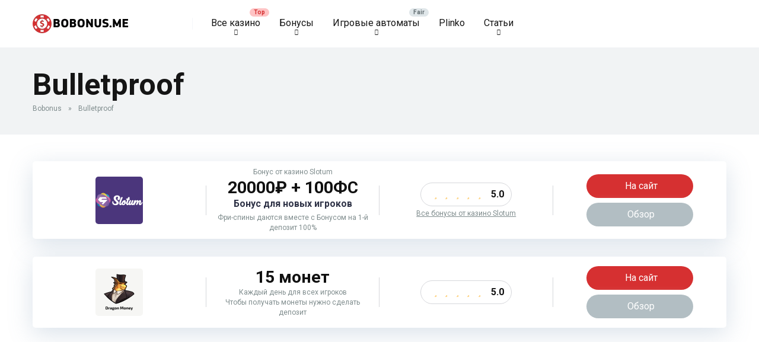

--- FILE ---
content_type: text/html; charset=UTF-8
request_url: https://bobonus.me/software/bulletproof/
body_size: 112885
content:
<!DOCTYPE html>
<html lang="ru-RU">
<head>
    <meta charset="UTF-8" />
    <meta http-equiv="X-UA-Compatible" content="IE=edge" />
    <meta name="viewport" id="viewport" content="width=device-width, initial-scale=1.0, maximum-scale=5.0, minimum-scale=1.0, user-scalable=no" />
	<meta name='robots' content='index, follow, max-image-preview:large, max-snippet:-1, max-video-preview:-1' />

	<!-- This site is optimized with the Yoast SEO plugin v21.5 - https://yoast.com/wordpress/plugins/seo/ -->
	<title>Онлайн казино с играми Bulletproof - BoBonus</title>
	<meta name="description" content="Список онлайн казино с играми от Bulletproof в 2023 году: обзоры, бонусы, отзывы на Bobonus!" />
	<link rel="canonical" href="https://bobonus.me/software/bulletproof/" />
	<meta property="og:locale" content="ru_RU" />
	<meta property="og:type" content="article" />
	<meta property="og:title" content="Онлайн казино с играми Bulletproof - BoBonus" />
	<meta property="og:description" content="Список онлайн казино с играми от Bulletproof в 2023 году: обзоры, бонусы, отзывы на Bobonus!" />
	<meta property="og:url" content="https://bobonus.me/software/bulletproof/" />
	<meta property="og:site_name" content="BoBonus" />
	<meta name="twitter:card" content="summary_large_image" />
	<script type="application/ld+json" class="yoast-schema-graph">{"@context":"https://schema.org","@graph":[{"@type":"CollectionPage","@id":"https://bobonus.me/software/bulletproof/","url":"https://bobonus.me/software/bulletproof/","name":"Онлайн казино с играми Bulletproof - BoBonus","isPartOf":{"@id":"https://bobonus.me/#website"},"primaryImageOfPage":{"@id":"https://bobonus.me/software/bulletproof/#primaryimage"},"image":{"@id":"https://bobonus.me/software/bulletproof/#primaryimage"},"thumbnailUrl":"https://bobonus.me/wp-content/uploads/2023/03/dragon-money-logo.png","description":"Список онлайн казино с играми от Bulletproof в 2023 году: обзоры, бонусы, отзывы на Bobonus!","breadcrumb":{"@id":"https://bobonus.me/software/bulletproof/#breadcrumb"},"inLanguage":"ru-RU"},{"@type":"ImageObject","inLanguage":"ru-RU","@id":"https://bobonus.me/software/bulletproof/#primaryimage","url":"https://bobonus.me/wp-content/uploads/2023/03/dragon-money-logo.png","contentUrl":"https://bobonus.me/wp-content/uploads/2023/03/dragon-money-logo.png","width":570,"height":570},{"@type":"BreadcrumbList","@id":"https://bobonus.me/software/bulletproof/#breadcrumb","itemListElement":[{"@type":"ListItem","position":1,"name":"Bobonus","item":"https://bobonus.me/"},{"@type":"ListItem","position":2,"name":"Bulletproof"}]},{"@type":"WebSite","@id":"https://bobonus.me/#website","url":"https://bobonus.me/","name":"BoBonus","description":"","publisher":{"@id":"https://bobonus.me/#organization"},"potentialAction":[{"@type":"SearchAction","target":{"@type":"EntryPoint","urlTemplate":"https://bobonus.me/?s={search_term_string}"},"query-input":"required name=search_term_string"}],"inLanguage":"ru-RU"},{"@type":"Organization","@id":"https://bobonus.me/#organization","name":"BoBonus","url":"https://bobonus.me/","logo":{"@type":"ImageObject","inLanguage":"ru-RU","@id":"https://bobonus.me/#/schema/logo/image/","url":"https://bobonus.me/wp-content/uploads/2023/03/cropped-bobonusme-logo.webp","contentUrl":"https://bobonus.me/wp-content/uploads/2023/03/cropped-bobonusme-logo.webp","width":162,"height":40,"caption":"BoBonus"},"image":{"@id":"https://bobonus.me/#/schema/logo/image/"}}]}</script>
	<!-- / Yoast SEO plugin. -->


<link rel='dns-prefetch' href='//kit.fontawesome.com' />
<link rel='dns-prefetch' href='//fonts.googleapis.com' />
<style id='wp-img-auto-sizes-contain-inline-css' type='text/css'>
img:is([sizes=auto i],[sizes^="auto," i]){contain-intrinsic-size:3000px 1500px}
/*# sourceURL=wp-img-auto-sizes-contain-inline-css */
</style>
<style id='wp-emoji-styles-inline-css' type='text/css'>

	img.wp-smiley, img.emoji {
		display: inline !important;
		border: none !important;
		box-shadow: none !important;
		height: 1em !important;
		width: 1em !important;
		margin: 0 0.07em !important;
		vertical-align: -0.1em !important;
		background: none !important;
		padding: 0 !important;
	}
/*# sourceURL=wp-emoji-styles-inline-css */
</style>
<style id='wp-block-library-inline-css' type='text/css'>
:root{--wp-block-synced-color:#7a00df;--wp-block-synced-color--rgb:122,0,223;--wp-bound-block-color:var(--wp-block-synced-color);--wp-editor-canvas-background:#ddd;--wp-admin-theme-color:#007cba;--wp-admin-theme-color--rgb:0,124,186;--wp-admin-theme-color-darker-10:#006ba1;--wp-admin-theme-color-darker-10--rgb:0,107,160.5;--wp-admin-theme-color-darker-20:#005a87;--wp-admin-theme-color-darker-20--rgb:0,90,135;--wp-admin-border-width-focus:2px}@media (min-resolution:192dpi){:root{--wp-admin-border-width-focus:1.5px}}.wp-element-button{cursor:pointer}:root .has-very-light-gray-background-color{background-color:#eee}:root .has-very-dark-gray-background-color{background-color:#313131}:root .has-very-light-gray-color{color:#eee}:root .has-very-dark-gray-color{color:#313131}:root .has-vivid-green-cyan-to-vivid-cyan-blue-gradient-background{background:linear-gradient(135deg,#00d084,#0693e3)}:root .has-purple-crush-gradient-background{background:linear-gradient(135deg,#34e2e4,#4721fb 50%,#ab1dfe)}:root .has-hazy-dawn-gradient-background{background:linear-gradient(135deg,#faaca8,#dad0ec)}:root .has-subdued-olive-gradient-background{background:linear-gradient(135deg,#fafae1,#67a671)}:root .has-atomic-cream-gradient-background{background:linear-gradient(135deg,#fdd79a,#004a59)}:root .has-nightshade-gradient-background{background:linear-gradient(135deg,#330968,#31cdcf)}:root .has-midnight-gradient-background{background:linear-gradient(135deg,#020381,#2874fc)}:root{--wp--preset--font-size--normal:16px;--wp--preset--font-size--huge:42px}.has-regular-font-size{font-size:1em}.has-larger-font-size{font-size:2.625em}.has-normal-font-size{font-size:var(--wp--preset--font-size--normal)}.has-huge-font-size{font-size:var(--wp--preset--font-size--huge)}.has-text-align-center{text-align:center}.has-text-align-left{text-align:left}.has-text-align-right{text-align:right}.has-fit-text{white-space:nowrap!important}#end-resizable-editor-section{display:none}.aligncenter{clear:both}.items-justified-left{justify-content:flex-start}.items-justified-center{justify-content:center}.items-justified-right{justify-content:flex-end}.items-justified-space-between{justify-content:space-between}.screen-reader-text{border:0;clip-path:inset(50%);height:1px;margin:-1px;overflow:hidden;padding:0;position:absolute;width:1px;word-wrap:normal!important}.screen-reader-text:focus{background-color:#ddd;clip-path:none;color:#444;display:block;font-size:1em;height:auto;left:5px;line-height:normal;padding:15px 23px 14px;text-decoration:none;top:5px;width:auto;z-index:100000}html :where(.has-border-color){border-style:solid}html :where([style*=border-top-color]){border-top-style:solid}html :where([style*=border-right-color]){border-right-style:solid}html :where([style*=border-bottom-color]){border-bottom-style:solid}html :where([style*=border-left-color]){border-left-style:solid}html :where([style*=border-width]){border-style:solid}html :where([style*=border-top-width]){border-top-style:solid}html :where([style*=border-right-width]){border-right-style:solid}html :where([style*=border-bottom-width]){border-bottom-style:solid}html :where([style*=border-left-width]){border-left-style:solid}html :where(img[class*=wp-image-]){height:auto;max-width:100%}:where(figure){margin:0 0 1em}html :where(.is-position-sticky){--wp-admin--admin-bar--position-offset:var(--wp-admin--admin-bar--height,0px)}@media screen and (max-width:600px){html :where(.is-position-sticky){--wp-admin--admin-bar--position-offset:0px}}

/*# sourceURL=wp-block-library-inline-css */
</style><style id='wp-block-image-inline-css' type='text/css'>
.wp-block-image>a,.wp-block-image>figure>a{display:inline-block}.wp-block-image img{box-sizing:border-box;height:auto;max-width:100%;vertical-align:bottom}@media not (prefers-reduced-motion){.wp-block-image img.hide{visibility:hidden}.wp-block-image img.show{animation:show-content-image .4s}}.wp-block-image[style*=border-radius] img,.wp-block-image[style*=border-radius]>a{border-radius:inherit}.wp-block-image.has-custom-border img{box-sizing:border-box}.wp-block-image.aligncenter{text-align:center}.wp-block-image.alignfull>a,.wp-block-image.alignwide>a{width:100%}.wp-block-image.alignfull img,.wp-block-image.alignwide img{height:auto;width:100%}.wp-block-image .aligncenter,.wp-block-image .alignleft,.wp-block-image .alignright,.wp-block-image.aligncenter,.wp-block-image.alignleft,.wp-block-image.alignright{display:table}.wp-block-image .aligncenter>figcaption,.wp-block-image .alignleft>figcaption,.wp-block-image .alignright>figcaption,.wp-block-image.aligncenter>figcaption,.wp-block-image.alignleft>figcaption,.wp-block-image.alignright>figcaption{caption-side:bottom;display:table-caption}.wp-block-image .alignleft{float:left;margin:.5em 1em .5em 0}.wp-block-image .alignright{float:right;margin:.5em 0 .5em 1em}.wp-block-image .aligncenter{margin-left:auto;margin-right:auto}.wp-block-image :where(figcaption){margin-bottom:1em;margin-top:.5em}.wp-block-image.is-style-circle-mask img{border-radius:9999px}@supports ((-webkit-mask-image:none) or (mask-image:none)) or (-webkit-mask-image:none){.wp-block-image.is-style-circle-mask img{border-radius:0;-webkit-mask-image:url('data:image/svg+xml;utf8,<svg viewBox="0 0 100 100" xmlns="http://www.w3.org/2000/svg"><circle cx="50" cy="50" r="50"/></svg>');mask-image:url('data:image/svg+xml;utf8,<svg viewBox="0 0 100 100" xmlns="http://www.w3.org/2000/svg"><circle cx="50" cy="50" r="50"/></svg>');mask-mode:alpha;-webkit-mask-position:center;mask-position:center;-webkit-mask-repeat:no-repeat;mask-repeat:no-repeat;-webkit-mask-size:contain;mask-size:contain}}:root :where(.wp-block-image.is-style-rounded img,.wp-block-image .is-style-rounded img){border-radius:9999px}.wp-block-image figure{margin:0}.wp-lightbox-container{display:flex;flex-direction:column;position:relative}.wp-lightbox-container img{cursor:zoom-in}.wp-lightbox-container img:hover+button{opacity:1}.wp-lightbox-container button{align-items:center;backdrop-filter:blur(16px) saturate(180%);background-color:#5a5a5a40;border:none;border-radius:4px;cursor:zoom-in;display:flex;height:20px;justify-content:center;opacity:0;padding:0;position:absolute;right:16px;text-align:center;top:16px;width:20px;z-index:100}@media not (prefers-reduced-motion){.wp-lightbox-container button{transition:opacity .2s ease}}.wp-lightbox-container button:focus-visible{outline:3px auto #5a5a5a40;outline:3px auto -webkit-focus-ring-color;outline-offset:3px}.wp-lightbox-container button:hover{cursor:pointer;opacity:1}.wp-lightbox-container button:focus{opacity:1}.wp-lightbox-container button:focus,.wp-lightbox-container button:hover,.wp-lightbox-container button:not(:hover):not(:active):not(.has-background){background-color:#5a5a5a40;border:none}.wp-lightbox-overlay{box-sizing:border-box;cursor:zoom-out;height:100vh;left:0;overflow:hidden;position:fixed;top:0;visibility:hidden;width:100%;z-index:100000}.wp-lightbox-overlay .close-button{align-items:center;cursor:pointer;display:flex;justify-content:center;min-height:40px;min-width:40px;padding:0;position:absolute;right:calc(env(safe-area-inset-right) + 16px);top:calc(env(safe-area-inset-top) + 16px);z-index:5000000}.wp-lightbox-overlay .close-button:focus,.wp-lightbox-overlay .close-button:hover,.wp-lightbox-overlay .close-button:not(:hover):not(:active):not(.has-background){background:none;border:none}.wp-lightbox-overlay .lightbox-image-container{height:var(--wp--lightbox-container-height);left:50%;overflow:hidden;position:absolute;top:50%;transform:translate(-50%,-50%);transform-origin:top left;width:var(--wp--lightbox-container-width);z-index:9999999999}.wp-lightbox-overlay .wp-block-image{align-items:center;box-sizing:border-box;display:flex;height:100%;justify-content:center;margin:0;position:relative;transform-origin:0 0;width:100%;z-index:3000000}.wp-lightbox-overlay .wp-block-image img{height:var(--wp--lightbox-image-height);min-height:var(--wp--lightbox-image-height);min-width:var(--wp--lightbox-image-width);width:var(--wp--lightbox-image-width)}.wp-lightbox-overlay .wp-block-image figcaption{display:none}.wp-lightbox-overlay button{background:none;border:none}.wp-lightbox-overlay .scrim{background-color:#fff;height:100%;opacity:.9;position:absolute;width:100%;z-index:2000000}.wp-lightbox-overlay.active{visibility:visible}@media not (prefers-reduced-motion){.wp-lightbox-overlay.active{animation:turn-on-visibility .25s both}.wp-lightbox-overlay.active img{animation:turn-on-visibility .35s both}.wp-lightbox-overlay.show-closing-animation:not(.active){animation:turn-off-visibility .35s both}.wp-lightbox-overlay.show-closing-animation:not(.active) img{animation:turn-off-visibility .25s both}.wp-lightbox-overlay.zoom.active{animation:none;opacity:1;visibility:visible}.wp-lightbox-overlay.zoom.active .lightbox-image-container{animation:lightbox-zoom-in .4s}.wp-lightbox-overlay.zoom.active .lightbox-image-container img{animation:none}.wp-lightbox-overlay.zoom.active .scrim{animation:turn-on-visibility .4s forwards}.wp-lightbox-overlay.zoom.show-closing-animation:not(.active){animation:none}.wp-lightbox-overlay.zoom.show-closing-animation:not(.active) .lightbox-image-container{animation:lightbox-zoom-out .4s}.wp-lightbox-overlay.zoom.show-closing-animation:not(.active) .lightbox-image-container img{animation:none}.wp-lightbox-overlay.zoom.show-closing-animation:not(.active) .scrim{animation:turn-off-visibility .4s forwards}}@keyframes show-content-image{0%{visibility:hidden}99%{visibility:hidden}to{visibility:visible}}@keyframes turn-on-visibility{0%{opacity:0}to{opacity:1}}@keyframes turn-off-visibility{0%{opacity:1;visibility:visible}99%{opacity:0;visibility:visible}to{opacity:0;visibility:hidden}}@keyframes lightbox-zoom-in{0%{transform:translate(calc((-100vw + var(--wp--lightbox-scrollbar-width))/2 + var(--wp--lightbox-initial-left-position)),calc(-50vh + var(--wp--lightbox-initial-top-position))) scale(var(--wp--lightbox-scale))}to{transform:translate(-50%,-50%) scale(1)}}@keyframes lightbox-zoom-out{0%{transform:translate(-50%,-50%) scale(1);visibility:visible}99%{visibility:visible}to{transform:translate(calc((-100vw + var(--wp--lightbox-scrollbar-width))/2 + var(--wp--lightbox-initial-left-position)),calc(-50vh + var(--wp--lightbox-initial-top-position))) scale(var(--wp--lightbox-scale));visibility:hidden}}
/*# sourceURL=https://bobonus.me/wp-includes/blocks/image/style.min.css */
</style>
<style id='wp-block-list-inline-css' type='text/css'>
ol,ul{box-sizing:border-box}:root :where(.wp-block-list.has-background){padding:1.25em 2.375em}
/*# sourceURL=https://bobonus.me/wp-includes/blocks/list/style.min.css */
</style>
<style id='wp-block-columns-inline-css' type='text/css'>
.wp-block-columns{box-sizing:border-box;display:flex;flex-wrap:wrap!important}@media (min-width:782px){.wp-block-columns{flex-wrap:nowrap!important}}.wp-block-columns{align-items:normal!important}.wp-block-columns.are-vertically-aligned-top{align-items:flex-start}.wp-block-columns.are-vertically-aligned-center{align-items:center}.wp-block-columns.are-vertically-aligned-bottom{align-items:flex-end}@media (max-width:781px){.wp-block-columns:not(.is-not-stacked-on-mobile)>.wp-block-column{flex-basis:100%!important}}@media (min-width:782px){.wp-block-columns:not(.is-not-stacked-on-mobile)>.wp-block-column{flex-basis:0;flex-grow:1}.wp-block-columns:not(.is-not-stacked-on-mobile)>.wp-block-column[style*=flex-basis]{flex-grow:0}}.wp-block-columns.is-not-stacked-on-mobile{flex-wrap:nowrap!important}.wp-block-columns.is-not-stacked-on-mobile>.wp-block-column{flex-basis:0;flex-grow:1}.wp-block-columns.is-not-stacked-on-mobile>.wp-block-column[style*=flex-basis]{flex-grow:0}:where(.wp-block-columns){margin-bottom:1.75em}:where(.wp-block-columns.has-background){padding:1.25em 2.375em}.wp-block-column{flex-grow:1;min-width:0;overflow-wrap:break-word;word-break:break-word}.wp-block-column.is-vertically-aligned-top{align-self:flex-start}.wp-block-column.is-vertically-aligned-center{align-self:center}.wp-block-column.is-vertically-aligned-bottom{align-self:flex-end}.wp-block-column.is-vertically-aligned-stretch{align-self:stretch}.wp-block-column.is-vertically-aligned-bottom,.wp-block-column.is-vertically-aligned-center,.wp-block-column.is-vertically-aligned-top{width:100%}
/*# sourceURL=https://bobonus.me/wp-includes/blocks/columns/style.min.css */
</style>
<style id='wp-block-group-inline-css' type='text/css'>
.wp-block-group{box-sizing:border-box}:where(.wp-block-group.wp-block-group-is-layout-constrained){position:relative}
/*# sourceURL=https://bobonus.me/wp-includes/blocks/group/style.min.css */
</style>
<style id='wp-block-paragraph-inline-css' type='text/css'>
.is-small-text{font-size:.875em}.is-regular-text{font-size:1em}.is-large-text{font-size:2.25em}.is-larger-text{font-size:3em}.has-drop-cap:not(:focus):first-letter{float:left;font-size:8.4em;font-style:normal;font-weight:100;line-height:.68;margin:.05em .1em 0 0;text-transform:uppercase}body.rtl .has-drop-cap:not(:focus):first-letter{float:none;margin-left:.1em}p.has-drop-cap.has-background{overflow:hidden}:root :where(p.has-background){padding:1.25em 2.375em}:where(p.has-text-color:not(.has-link-color)) a{color:inherit}p.has-text-align-left[style*="writing-mode:vertical-lr"],p.has-text-align-right[style*="writing-mode:vertical-rl"]{rotate:180deg}
/*# sourceURL=https://bobonus.me/wp-includes/blocks/paragraph/style.min.css */
</style>
<style id='wp-block-separator-inline-css' type='text/css'>
@charset "UTF-8";.wp-block-separator{border:none;border-top:2px solid}:root :where(.wp-block-separator.is-style-dots){height:auto;line-height:1;text-align:center}:root :where(.wp-block-separator.is-style-dots):before{color:currentColor;content:"···";font-family:serif;font-size:1.5em;letter-spacing:2em;padding-left:2em}.wp-block-separator.is-style-dots{background:none!important;border:none!important}
/*# sourceURL=https://bobonus.me/wp-includes/blocks/separator/style.min.css */
</style>
<style id='wp-block-spacer-inline-css' type='text/css'>
.wp-block-spacer{clear:both}
/*# sourceURL=https://bobonus.me/wp-includes/blocks/spacer/style.min.css */
</style>
<style id='global-styles-inline-css' type='text/css'>
:root{--wp--preset--aspect-ratio--square: 1;--wp--preset--aspect-ratio--4-3: 4/3;--wp--preset--aspect-ratio--3-4: 3/4;--wp--preset--aspect-ratio--3-2: 3/2;--wp--preset--aspect-ratio--2-3: 2/3;--wp--preset--aspect-ratio--16-9: 16/9;--wp--preset--aspect-ratio--9-16: 9/16;--wp--preset--color--black: #000000;--wp--preset--color--cyan-bluish-gray: #abb8c3;--wp--preset--color--white: #ffffff;--wp--preset--color--pale-pink: #f78da7;--wp--preset--color--vivid-red: #cf2e2e;--wp--preset--color--luminous-vivid-orange: #ff6900;--wp--preset--color--luminous-vivid-amber: #fcb900;--wp--preset--color--light-green-cyan: #7bdcb5;--wp--preset--color--vivid-green-cyan: #00d084;--wp--preset--color--pale-cyan-blue: #8ed1fc;--wp--preset--color--vivid-cyan-blue: #0693e3;--wp--preset--color--vivid-purple: #9b51e0;--wp--preset--color--mercury-main: #636e72;--wp--preset--color--mercury-second: #d63031;--wp--preset--color--mercury-white: #fff;--wp--preset--color--mercury-gray: #263238;--wp--preset--color--mercury-emerald: #2edd6c;--wp--preset--color--mercury-alizarin: #e74c3c;--wp--preset--color--mercury-wisteria: #8e44ad;--wp--preset--color--mercury-peter-river: #3498db;--wp--preset--color--mercury-clouds: #ecf0f1;--wp--preset--gradient--vivid-cyan-blue-to-vivid-purple: linear-gradient(135deg,rgb(6,147,227) 0%,rgb(155,81,224) 100%);--wp--preset--gradient--light-green-cyan-to-vivid-green-cyan: linear-gradient(135deg,rgb(122,220,180) 0%,rgb(0,208,130) 100%);--wp--preset--gradient--luminous-vivid-amber-to-luminous-vivid-orange: linear-gradient(135deg,rgb(252,185,0) 0%,rgb(255,105,0) 100%);--wp--preset--gradient--luminous-vivid-orange-to-vivid-red: linear-gradient(135deg,rgb(255,105,0) 0%,rgb(207,46,46) 100%);--wp--preset--gradient--very-light-gray-to-cyan-bluish-gray: linear-gradient(135deg,rgb(238,238,238) 0%,rgb(169,184,195) 100%);--wp--preset--gradient--cool-to-warm-spectrum: linear-gradient(135deg,rgb(74,234,220) 0%,rgb(151,120,209) 20%,rgb(207,42,186) 40%,rgb(238,44,130) 60%,rgb(251,105,98) 80%,rgb(254,248,76) 100%);--wp--preset--gradient--blush-light-purple: linear-gradient(135deg,rgb(255,206,236) 0%,rgb(152,150,240) 100%);--wp--preset--gradient--blush-bordeaux: linear-gradient(135deg,rgb(254,205,165) 0%,rgb(254,45,45) 50%,rgb(107,0,62) 100%);--wp--preset--gradient--luminous-dusk: linear-gradient(135deg,rgb(255,203,112) 0%,rgb(199,81,192) 50%,rgb(65,88,208) 100%);--wp--preset--gradient--pale-ocean: linear-gradient(135deg,rgb(255,245,203) 0%,rgb(182,227,212) 50%,rgb(51,167,181) 100%);--wp--preset--gradient--electric-grass: linear-gradient(135deg,rgb(202,248,128) 0%,rgb(113,206,126) 100%);--wp--preset--gradient--midnight: linear-gradient(135deg,rgb(2,3,129) 0%,rgb(40,116,252) 100%);--wp--preset--font-size--small: 13px;--wp--preset--font-size--medium: 20px;--wp--preset--font-size--large: 36px;--wp--preset--font-size--x-large: 42px;--wp--preset--spacing--20: 0.44rem;--wp--preset--spacing--30: 0.67rem;--wp--preset--spacing--40: 1rem;--wp--preset--spacing--50: 1.5rem;--wp--preset--spacing--60: 2.25rem;--wp--preset--spacing--70: 3.38rem;--wp--preset--spacing--80: 5.06rem;--wp--preset--shadow--natural: 6px 6px 9px rgba(0, 0, 0, 0.2);--wp--preset--shadow--deep: 12px 12px 50px rgba(0, 0, 0, 0.4);--wp--preset--shadow--sharp: 6px 6px 0px rgba(0, 0, 0, 0.2);--wp--preset--shadow--outlined: 6px 6px 0px -3px rgb(255, 255, 255), 6px 6px rgb(0, 0, 0);--wp--preset--shadow--crisp: 6px 6px 0px rgb(0, 0, 0);}:where(.is-layout-flex){gap: 0.5em;}:where(.is-layout-grid){gap: 0.5em;}body .is-layout-flex{display: flex;}.is-layout-flex{flex-wrap: wrap;align-items: center;}.is-layout-flex > :is(*, div){margin: 0;}body .is-layout-grid{display: grid;}.is-layout-grid > :is(*, div){margin: 0;}:where(.wp-block-columns.is-layout-flex){gap: 2em;}:where(.wp-block-columns.is-layout-grid){gap: 2em;}:where(.wp-block-post-template.is-layout-flex){gap: 1.25em;}:where(.wp-block-post-template.is-layout-grid){gap: 1.25em;}.has-black-color{color: var(--wp--preset--color--black) !important;}.has-cyan-bluish-gray-color{color: var(--wp--preset--color--cyan-bluish-gray) !important;}.has-white-color{color: var(--wp--preset--color--white) !important;}.has-pale-pink-color{color: var(--wp--preset--color--pale-pink) !important;}.has-vivid-red-color{color: var(--wp--preset--color--vivid-red) !important;}.has-luminous-vivid-orange-color{color: var(--wp--preset--color--luminous-vivid-orange) !important;}.has-luminous-vivid-amber-color{color: var(--wp--preset--color--luminous-vivid-amber) !important;}.has-light-green-cyan-color{color: var(--wp--preset--color--light-green-cyan) !important;}.has-vivid-green-cyan-color{color: var(--wp--preset--color--vivid-green-cyan) !important;}.has-pale-cyan-blue-color{color: var(--wp--preset--color--pale-cyan-blue) !important;}.has-vivid-cyan-blue-color{color: var(--wp--preset--color--vivid-cyan-blue) !important;}.has-vivid-purple-color{color: var(--wp--preset--color--vivid-purple) !important;}.has-black-background-color{background-color: var(--wp--preset--color--black) !important;}.has-cyan-bluish-gray-background-color{background-color: var(--wp--preset--color--cyan-bluish-gray) !important;}.has-white-background-color{background-color: var(--wp--preset--color--white) !important;}.has-pale-pink-background-color{background-color: var(--wp--preset--color--pale-pink) !important;}.has-vivid-red-background-color{background-color: var(--wp--preset--color--vivid-red) !important;}.has-luminous-vivid-orange-background-color{background-color: var(--wp--preset--color--luminous-vivid-orange) !important;}.has-luminous-vivid-amber-background-color{background-color: var(--wp--preset--color--luminous-vivid-amber) !important;}.has-light-green-cyan-background-color{background-color: var(--wp--preset--color--light-green-cyan) !important;}.has-vivid-green-cyan-background-color{background-color: var(--wp--preset--color--vivid-green-cyan) !important;}.has-pale-cyan-blue-background-color{background-color: var(--wp--preset--color--pale-cyan-blue) !important;}.has-vivid-cyan-blue-background-color{background-color: var(--wp--preset--color--vivid-cyan-blue) !important;}.has-vivid-purple-background-color{background-color: var(--wp--preset--color--vivid-purple) !important;}.has-black-border-color{border-color: var(--wp--preset--color--black) !important;}.has-cyan-bluish-gray-border-color{border-color: var(--wp--preset--color--cyan-bluish-gray) !important;}.has-white-border-color{border-color: var(--wp--preset--color--white) !important;}.has-pale-pink-border-color{border-color: var(--wp--preset--color--pale-pink) !important;}.has-vivid-red-border-color{border-color: var(--wp--preset--color--vivid-red) !important;}.has-luminous-vivid-orange-border-color{border-color: var(--wp--preset--color--luminous-vivid-orange) !important;}.has-luminous-vivid-amber-border-color{border-color: var(--wp--preset--color--luminous-vivid-amber) !important;}.has-light-green-cyan-border-color{border-color: var(--wp--preset--color--light-green-cyan) !important;}.has-vivid-green-cyan-border-color{border-color: var(--wp--preset--color--vivid-green-cyan) !important;}.has-pale-cyan-blue-border-color{border-color: var(--wp--preset--color--pale-cyan-blue) !important;}.has-vivid-cyan-blue-border-color{border-color: var(--wp--preset--color--vivid-cyan-blue) !important;}.has-vivid-purple-border-color{border-color: var(--wp--preset--color--vivid-purple) !important;}.has-vivid-cyan-blue-to-vivid-purple-gradient-background{background: var(--wp--preset--gradient--vivid-cyan-blue-to-vivid-purple) !important;}.has-light-green-cyan-to-vivid-green-cyan-gradient-background{background: var(--wp--preset--gradient--light-green-cyan-to-vivid-green-cyan) !important;}.has-luminous-vivid-amber-to-luminous-vivid-orange-gradient-background{background: var(--wp--preset--gradient--luminous-vivid-amber-to-luminous-vivid-orange) !important;}.has-luminous-vivid-orange-to-vivid-red-gradient-background{background: var(--wp--preset--gradient--luminous-vivid-orange-to-vivid-red) !important;}.has-very-light-gray-to-cyan-bluish-gray-gradient-background{background: var(--wp--preset--gradient--very-light-gray-to-cyan-bluish-gray) !important;}.has-cool-to-warm-spectrum-gradient-background{background: var(--wp--preset--gradient--cool-to-warm-spectrum) !important;}.has-blush-light-purple-gradient-background{background: var(--wp--preset--gradient--blush-light-purple) !important;}.has-blush-bordeaux-gradient-background{background: var(--wp--preset--gradient--blush-bordeaux) !important;}.has-luminous-dusk-gradient-background{background: var(--wp--preset--gradient--luminous-dusk) !important;}.has-pale-ocean-gradient-background{background: var(--wp--preset--gradient--pale-ocean) !important;}.has-electric-grass-gradient-background{background: var(--wp--preset--gradient--electric-grass) !important;}.has-midnight-gradient-background{background: var(--wp--preset--gradient--midnight) !important;}.has-small-font-size{font-size: var(--wp--preset--font-size--small) !important;}.has-medium-font-size{font-size: var(--wp--preset--font-size--medium) !important;}.has-large-font-size{font-size: var(--wp--preset--font-size--large) !important;}.has-x-large-font-size{font-size: var(--wp--preset--font-size--x-large) !important;}
:where(.wp-block-columns.is-layout-flex){gap: 2em;}:where(.wp-block-columns.is-layout-grid){gap: 2em;}
/*# sourceURL=global-styles-inline-css */
</style>
<style id='core-block-supports-inline-css' type='text/css'>
.wp-container-core-columns-is-layout-9d6595d7{flex-wrap:nowrap;}.wp-container-core-group-is-layout-94bc23d7{flex-wrap:nowrap;justify-content:center;}
/*# sourceURL=core-block-supports-inline-css */
</style>

<style id='classic-theme-styles-inline-css' type='text/css'>
/*! This file is auto-generated */
.wp-block-button__link{color:#fff;background-color:#32373c;border-radius:9999px;box-shadow:none;text-decoration:none;padding:calc(.667em + 2px) calc(1.333em + 2px);font-size:1.125em}.wp-block-file__button{background:#32373c;color:#fff;text-decoration:none}
/*# sourceURL=/wp-includes/css/classic-themes.min.css */
</style>
<link rel='stylesheet' id='aces-style-css' href='https://bobonus.me/wp-content/plugins/aces/css/aces-style.css?ver=3.0.1' type='text/css' media='all' />
<link rel='stylesheet' id='aces-media-css' href='https://bobonus.me/wp-content/plugins/aces/css/aces-media.css?ver=3.0.1' type='text/css' media='all' />
<link rel='stylesheet' id='expert-review-style-css' href='https://bobonus.me/wp-content/plugins/expert-review/assets/public/css/styles.min.css?ver=1.8.0' type='text/css' media='all' />
<link rel='stylesheet' id='mercury-googlefonts-css' href='//fonts.googleapis.com/css2?family=Roboto:wght@300;400;700;900&#038;display=swap' type='text/css' media='all' />
<link rel='stylesheet' id='owl-carousel-css' href='https://bobonus.me/wp-content/themes/mercury/css/owl.carousel.min.css?ver=2.3.4' type='text/css' media='all' />
<link rel='stylesheet' id='owl-carousel-animate-css' href='https://bobonus.me/wp-content/themes/mercury/css/animate.css?ver=2.3.4' type='text/css' media='all' />
<link rel='stylesheet' id='mercury-style-css' href='https://bobonus.me/wp-content/themes/mercury/style.css?ver=3.9.2' type='text/css' media='all' />
<style id='mercury-style-inline-css' type='text/css'>


/* Main Color */

.has-mercury-main-color,
.home-page .textwidget a:hover,
.space-header-2-top-soc a:hover,
.space-header-menu ul.main-menu li a:hover,
.space-header-menu ul.main-menu li:hover a,
.space-header-2-nav ul.main-menu li a:hover,
.space-header-2-nav ul.main-menu li:hover a,
.space-page-content a:hover,
.space-pros-cons ul li a:hover,
.space-pros-cons ol li a:hover,
.space-companies-2-archive-item-desc a:hover,
.space-organizations-3-archive-item-terms-ins a:hover,
.space-organizations-7-archive-item-terms a:hover,
.space-organizations-8-archive-item-terms a:hover,
.space-comments-form-box p.comment-notes span.required,
form.comment-form p.comment-notes span.required {
	color: #636e72;
}

input[type="submit"],
.has-mercury-main-background-color,
.space-block-title span:after,
.space-widget-title span:after,
.space-companies-archive-item-button a,
.space-companies-sidebar-item-button a,
.space-organizations-3-archive-item-count,
.space-organizations-3-archive-item-count-2,
.space-units-archive-item-button a,
.space-units-sidebar-item-button a,
.space-aces-single-offer-info-button-ins a,
.space-offers-archive-item-button a,
.home-page .widget_mc4wp_form_widget .space-widget-title::after,
.space-content-section .widget_mc4wp_form_widget .space-widget-title::after {
	background-color: #636e72;
}

.space-header-menu ul.main-menu li a:hover,
.space-header-menu ul.main-menu li:hover a,
.space-header-2-nav ul.main-menu li a:hover,
.space-header-2-nav ul.main-menu li:hover a {
	border-bottom: 2px solid #636e72;
}
.space-header-2-top-soc a:hover {
	border: 1px solid #636e72;
}
.space-companies-archive-item-button a:hover,
.space-units-archive-item-button a:hover,
.space-offers-archive-item-button a:hover,
.space-aces-single-offer-info-button-ins a:hover {
    box-shadow: 0px 8px 30px 0px rgba(99,110,114, 0.60) !important;
}

/* Second Color */

.has-mercury-second-color,
.space-page-content a,
.space-pros-cons ul li a,
.space-pros-cons ol li a,
.space-page-content ul li:before,
.home-page .textwidget ul li:before,
.space-widget ul li a:hover,
.space-page-content ul.space-mark li:before,
.home-page .textwidget a,
#recentcomments li a:hover,
#recentcomments li span.comment-author-link a:hover,
h3.comment-reply-title small a,
.space-shortcode-wrap .space-companies-sidebar-item-title p a,
.space-companies-sidebar-2-item-desc a,
.space-companies-sidebar-item-title p a,
.space-companies-archive-item-short-desc a,
.space-companies-2-archive-item-desc a,
.space-organizations-3-archive-item-terms-ins a,
.space-organizations-7-archive-item-terms a,
.space-organizations-8-archive-item-terms a,
.space-organization-content-info a,
.space-organization-style-2-calltoaction-text-ins a,
.space-organization-details-item-title span,
.space-organization-style-2-ratings-all-item-value i,
.space-organization-style-2-calltoaction-text-ins a,
.space-organization-content-short-desc a,
.space-organization-header-short-desc a,
.space-organization-content-rating-stars i,
.space-organization-content-rating-overall .star-rating .star,
.space-companies-archive-item-rating .star-rating .star,
.space-organization-content-logo-stars i,
.space-organization-content-logo-stars .star-rating .star,
.space-companies-2-archive-item-rating .star-rating .star,
.space-organizations-3-archive-item-rating-box .star-rating .star,
.space-organizations-4-archive-item-title .star-rating .star,
.space-companies-sidebar-2-item-rating .star-rating .star,
.space-comments-list-item-date a.comment-reply-link,
.space-categories-list-box ul li a,
.space-news-10-item-category a,
.small .space-news-11-item-category a,
#scrolltop,
.widget_mc4wp_form_widget .mc4wp-response a,
.space-header-height.dark .space-header-menu ul.main-menu li a:hover,
.space-header-height.dark .space-header-menu ul.main-menu li:hover a,
.space-header-2-height.dark .space-header-2-nav ul.main-menu li a:hover,
.space-header-2-height.dark .space-header-2-nav ul.main-menu li:hover a,
.space-header-2-height.dark .space-header-2-top-soc a:hover,
.space-organization-header-logo-rating i {
	color: #d63031;
}

.space-title-box-category a,
.has-mercury-second-background-color,
.space-organization-details-item-links a:hover,
.space-news-2-small-item-img-category a,
.space-news-2-item-big-box-category span,
.space-block-title span:before,
.space-widget-title span:before,
.space-news-4-item.small-news-block .space-news-4-item-img-category a,
.space-news-4-item.big-news-block .space-news-4-item-top-category span,
.space-news-6-item-top-category span,
.space-news-7-item-category span,
.space-news-3-item-img-category a,
.space-news-8-item-title-category span,
.space-news-9-item-info-category span,
.space-archive-loop-item-img-category a,
.space-organizations-3-archive-item:first-child .space-organizations-3-archive-item-count,
.space-organizations-3-archive-item:first-child .space-organizations-3-archive-item-count-2,
.space-single-offer.space-dark-style .space-aces-single-offer-info-button-ins a,
.space-offers-archive-item.space-dark-style .space-offers-archive-item-button a,
nav.pagination a,
nav.comments-pagination a,
nav.pagination-post a span.page-number,
.widget_tag_cloud a,
.space-footer-top-age span.age-limit,
.space-footer-top-soc a:hover,
.home-page .widget_mc4wp_form_widget .mc4wp-form-fields .space-subscribe-filds button,
.space-content-section .widget_mc4wp_form_widget .mc4wp-form-fields .space-subscribe-filds button {
	background-color: #d63031;
}

.space-footer-top-soc a:hover,
.space-header-2-height.dark .space-header-2-top-soc a:hover,
.space-categories-list-box ul li a {
	border: 1px solid #d63031;
}

.space-header-height.dark .space-header-menu ul.main-menu li a:hover,
.space-header-height.dark .space-header-menu ul.main-menu li:hover a,
.space-header-2-height.dark .space-header-2-nav ul.main-menu li a:hover,
.space-header-2-height.dark .space-header-2-nav ul.main-menu li:hover a {
	border-bottom: 2px solid #d63031;
}

.space-offers-archive-item.space-dark-style .space-offers-archive-item-button a:hover,
.space-single-offer.space-dark-style .space-aces-single-offer-info-button-ins a:hover {
    box-shadow: 0px 8px 30px 0px rgba(214,48,49, 0.60) !important;
}

.space-text-gradient {
	background: #636e72;
	background: -webkit-linear-gradient(to right, #636e72 0%, #d63031 100%);
	background: -moz-linear-gradient(to right, #636e72 0%, #d63031 100%);
	background: linear-gradient(to right, #636e72 0%, #d63031 100%);
}

/* Stars Color */

.star,
.fa-star {
	color: #fdcb6e!important;
}

.space-rating-star-background {
	background-color: #fdcb6e;
}

/* Custom header layout colors */

/* --- Header #1 Style --- */

.space-header-height .space-header-wrap {
	background-color: #ffffff;
}
.space-header-height .space-header-top,
.space-header-height .space-header-logo-ins:after {
	background-color: #f5f6fa;
}
.space-header-height .space-header-top-soc a,
.space-header-height .space-header-top-menu ul li a {
	color: #7f8c8d;
}
.space-header-height .space-header-top-soc a:hover ,
.space-header-height .space-header-top-menu ul li a:hover {
	color: #ffffff;
}
.space-header-height .space-header-logo a {
	color: #2d3436;
}
.space-header-height .space-header-logo span {
	color: #7f8c8d;
}
.space-header-height .space-header-menu ul.main-menu li,
.space-header-height .space-header-menu ul.main-menu li a,
.space-header-height .space-header-search {
	color: #151515;
}
.space-header-height .space-mobile-menu-icon div {
	background-color: #151515;
}
.space-header-height .space-header-menu ul.main-menu li a:hover,
.space-header-height .space-header-menu ul.main-menu li:hover a {
	color: #d63031;
	border-bottom: 2px solid #d63031;
}

.space-header-height .space-header-menu ul.main-menu li ul.sub-menu {
	background-color: #ffffff;
}

.space-header-height .space-header-menu ul.main-menu li ul.sub-menu li.menu-item-has-children:after,
.space-header-height .space-header-menu ul.main-menu li ul.sub-menu li a {
	color: #34495e;
	border-bottom: 1px solid transparent;
}
.space-header-height .space-header-menu ul.main-menu li ul.sub-menu li a:hover {
	border-bottom: 1px solid transparent;
	color: #b2bec3;
	text-decoration: none;
}

/* --- Header #2 Style --- */

.space-header-2-height .space-header-2-wrap,
.space-header-2-height .space-header-2-wrap.fixed .space-header-2-nav {
	background-color: #ffffff;
}
.space-header-2-height .space-header-2-top-ins {
	border-bottom: 1px solid #f5f6fa;
}
.space-header-2-height .space-header-2-top-soc a,
.space-header-2-height .space-header-search {
	color: #7f8c8d;
}
.space-header-2-height .space-header-2-top-soc a {
	border: 1px solid #7f8c8d;
}
.space-header-2-height .space-mobile-menu-icon div {
	background-color: #7f8c8d;
}
.space-header-2-height .space-header-2-top-soc a:hover {
	color: #ffffff;
	border: 1px solid #ffffff;
}
.space-header-2-height .space-header-2-top-logo a {
	color: #2d3436;
}
.space-header-2-height .space-header-2-top-logo span {
	color: #7f8c8d;
}
.space-header-2-height .space-header-2-nav ul.main-menu li,
.space-header-2-height .space-header-2-nav ul.main-menu li a {
	color: #151515;
}
.space-header-2-height .space-header-2-nav ul.main-menu li a:hover,
.space-header-2-height .space-header-2-nav ul.main-menu li:hover a {
	color: #d63031;
	border-bottom: 2px solid #d63031;
}
.space-header-2-height .space-header-2-nav ul.main-menu li ul.sub-menu {
	background-color: #ffffff;
}
.space-header-2-height .space-header-2-nav ul.main-menu li ul.sub-menu li a,
.space-header-2-height .space-header-2-nav ul.main-menu li ul.sub-menu li.menu-item-has-children:after {
	color: #34495e;
	border-bottom: 1px solid transparent;
}
.space-header-2-height .space-header-2-nav ul.main-menu li ul.sub-menu li a:hover {
	border-bottom: 1px solid transparent;
	color: #b2bec3;
	text-decoration: none;
}

/* --- Mobile Menu Style --- */

.space-mobile-menu .space-mobile-menu-block {
	background-color: #ffffff;
}
.space-mobile-menu .space-mobile-menu-copy {
	border-top: 1px solid #f5f6fa;
}
.space-mobile-menu .space-mobile-menu-copy {
	color: #7f8c8d;
}
.space-mobile-menu .space-mobile-menu-copy a {
	color: #7f8c8d;
}
.space-mobile-menu .space-mobile-menu-copy a:hover {
	color: #ffffff;
}
.space-mobile-menu .space-mobile-menu-header a {
	color: #2d3436;
}
.space-mobile-menu .space-mobile-menu-header span {
	color: #7f8c8d;
}
.space-mobile-menu .space-mobile-menu-list ul li {
	color: #151515;
}
.space-mobile-menu .space-mobile-menu-list ul li a {
	color: #151515;
}
.space-mobile-menu .space-close-icon .to-right,
.space-mobile-menu .space-close-icon .to-left {
	background-color: #151515;
}

/* --- New - Label for the main menu items --- */

ul.main-menu > li.new > a:before,
.space-mobile-menu-list > ul > li.new:before {
	content: "New";
    color: #5b9765;
    background-color: #e6f5e9;
}

/* --- Best - Label for the main menu items --- */

ul.main-menu > li.best > a:before,
.space-mobile-menu-list > ul > li.best:before {
	content: "Best";
    color: #636e72;
    background-color: #dfe6e9;
}

/* --- Hot - Label for the main menu items --- */

ul.main-menu > li.hot > a:before,
.space-mobile-menu-list > ul > li.hot:before {
	content: "Fair";
    color: #636e72;
    background-color: #dfe6e9;
}

/* --- Top - Label for the main menu items --- */

ul.main-menu > li.top > a:before,
.space-mobile-menu-list > ul > li.top:before {
	content: "Top";
    color: #d63031;
    background-color: #fec3c4;
}

/* --- Fair - Label for the main menu items --- */

ul.main-menu > li.fair > a:before,
.space-mobile-menu-list > ul > li.fair:before {
	content: "Fair";
    color: #ffffff;
    background-color: #8c14fc;
}

/* Play Now - The button color */

.space-organization-content-button a,
.space-unit-content-button a,
.space-organizations-3-archive-item-button-ins a,
.space-organizations-4-archive-item-button-two-ins a,
.space-shortcode-wrap .space-organizations-3-archive-item-button-ins a,
.space-shortcode-wrap .space-organizations-4-archive-item-button-two-ins a {
    color: #ffffff !important;
    background-color: #d63031 !important;
}

.space-organization-content-button a:hover,
.space-unit-content-button a:hover,
.space-organizations-3-archive-item-button-ins a:hover,
.space-organizations-4-archive-item-button-two-ins a:hover {
    box-shadow: 0px 0px 15px 0px rgba(214,48,49, 0.55) !important;
}

.space-organization-header-button a.space-style-2-button,
.space-organization-style-2-calltoaction-button-ins a.space-calltoaction-button,
.space-style-3-organization-header-button a.space-style-3-button,
.space-organizations-7-archive-item-button-two a,
.space-organizations-8-archive-item-button-two a,
.space-organization-float-bar-button-wrap a {
    color: #ffffff !important;
    background-color: #d63031 !important;
    box-shadow: 0px 5px 15px 0px rgba(214,48,49, 0.55) !important;
}
.space-organization-header-button a.space-style-2-button:hover,
.space-organization-style-2-calltoaction-button-ins a.space-calltoaction-button:hover,
.space-style-3-organization-header-button a.space-style-3-button:hover,
.space-organizations-7-archive-item-button-two a:hover,
.space-organizations-8-archive-item-button-two a:hover,
.space-organization-float-bar-button-wrap a:hover {
    box-shadow: 0px 5px 15px 0px rgba(214,48,49, 0) !important;
}

.space-organizations-5-archive-item-button1 a,
.space-organizations-6-archive-item-button1 a,
.space-units-2-archive-item-button1 a,
.space-units-3-archive-item-button1 a {
    color: #ffffff !important;
    background-color: #d63031 !important;
    box-shadow: 0px 10px 15px 0px rgba(214,48,49, 0.5) !important;
}
.space-organizations-5-archive-item-button1 a:hover,
.space-organizations-6-archive-item-button1 a:hover,
.space-units-2-archive-item-button1 a:hover,
.space-units-3-archive-item-button1 a:hover {
    box-shadow: 0px 10px 15px 0px rgba(214,48,49, 0) !important;
}

/* Read Review - The button color */

.space-organizations-3-archive-item-button-ins a:last-child,
.space-organizations-4-archive-item-button-one-ins a,
.space-shortcode-wrap .space-organizations-4-archive-item-button-one-ins a {
    color: #ffffff !important;
    background-color: #b2bec3 !important;
}

.space-organizations-3-archive-item-button-ins a:last-child:hover,
.space-organizations-4-archive-item-button-one-ins a:hover {
    box-shadow: 0px 0px 15px 0px rgba(178,190,195, 0.55) !important;
}
/*# sourceURL=mercury-style-inline-css */
</style>
<link rel='stylesheet' id='mercury-media-css' href='https://bobonus.me/wp-content/themes/mercury/css/media.css?ver=3.9.2' type='text/css' media='all' />
<script type="text/javascript" src="https://bobonus.me/wp-includes/js/jquery/jquery.min.js?ver=3.7.1" id="jquery-core-js"></script>
<script type="text/javascript" src="https://bobonus.me/wp-includes/js/jquery/jquery-migrate.min.js?ver=3.4.1" id="jquery-migrate-js"></script>
<link rel="https://api.w.org/" href="https://bobonus.me/wp-json/" /><link rel="alternate" title="JSON" type="application/json" href="https://bobonus.me/wp-json/wp/v2/software/286" /><link rel="EditURI" type="application/rsd+xml" title="RSD" href="https://bobonus.me/xmlrpc.php?rsd" />
<meta name="generator" content="WordPress 6.9" />
<style>.pseudo-clearfy-link { color: #008acf; cursor: pointer;}.pseudo-clearfy-link:hover { text-decoration: none;}</style><!-- Google tag (gtag.js) -->
<script async src="https://www.googletagmanager.com/gtag/js?id=UA-171145237-1"></script>
<script>
  window.dataLayer = window.dataLayer || [];
  function gtag(){dataLayer.push(arguments);}
  gtag('js', new Date());

  gtag('config', 'UA-171145237-1');
</script>
<!-- Yandex.Metrika counter -->
<script type="text/javascript" >
   (function(m,e,t,r,i,k,a){m[i]=m[i]||function(){(m[i].a=m[i].a||[]).push(arguments)};
   m[i].l=1*new Date();
   for (var j = 0; j < document.scripts.length; j++) {if (document.scripts[j].src === r) { return; }}
   k=e.createElement(t),a=e.getElementsByTagName(t)[0],k.async=1,k.src=r,a.parentNode.insertBefore(k,a)})
   (window, document, "script", "https://mc.yandex.ru/metrika/tag.js", "ym");

   ym(92833655, "init", {
        clickmap:true,
        trackLinks:true,
        accurateTrackBounce:true,
        webvisor:true
   });
</script>
<noscript><div><img src="https://mc.yandex.ru/watch/92833655" style="position:absolute; left:-9999px;" alt="" /></div></noscript>
<!-- /Yandex.Metrika counter --><style id="wpremark-styles">.wpremark{position:relative;display:flex;border:none}.wpremark p{margin:.75em 0}.wpremark p:first-child{margin-top:0}.wpremark p:last-child{margin-bottom:0}.wpremark .wpremark-body{width:100%;max-width:100%;align-self:center}.wpremark .wpremark-icon svg,.wpremark .wpremark-icon img{display:block;max-width:100%;max-height:100%}</style><meta name="theme-color" content="#f5f6fa" />
<meta name="msapplication-navbutton-color" content="#f5f6fa" /> 
<meta name="apple-mobile-web-app-status-bar-style" content="#f5f6fa" />
<link rel="icon" href="https://bobonus.me/wp-content/uploads/2023/03/cropped-favicon-32x32-1.jpg" sizes="32x32" />
<link rel="icon" href="https://bobonus.me/wp-content/uploads/2023/03/cropped-favicon-32x32-1.jpg" sizes="192x192" />
<link rel="apple-touch-icon" href="https://bobonus.me/wp-content/uploads/2023/03/cropped-favicon-32x32-1.jpg" />
<meta name="msapplication-TileImage" content="https://bobonus.me/wp-content/uploads/2023/03/cropped-favicon-32x32-1.jpg" />
		<style type="text/css" id="wp-custom-css">
			.space-header-wrap {box-shadow: 0px 0px 15px 0px rgba(0, 0, 0, 0);}
.space-header-wrap.fixed {box-shadow: 0px 0px 15px 0px rgba(0, 0, 0, 0.3);}		</style>
		</head>
<body ontouchstart class="archive tax-software term-bulletproof term-286 wp-custom-logo wp-theme-mercury">
<div class="space-box relative">

<!-- Header Start -->

<div class="space-header-height relative ">
	<div class="space-header-wrap space-header-float relative">
				<div class="space-header relative">
			<div class="space-header-ins space-wrapper relative">
				<div class="space-header-logo box-25 left relative">
					<div class="space-header-logo-ins relative">
						<a href="https://bobonus.me/" title="BoBonus"><img width="162" height="40" src="https://bobonus.me/wp-content/uploads/2023/03/cropped-bobonusme-logo.webp" class="attachment-mercury-custom-logo size-mercury-custom-logo" alt="BoBonus" decoding="async" srcset="https://bobonus.me/wp-content/uploads/2023/03/cropped-bobonusme-logo.webp 162w, https://bobonus.me/wp-content/uploads/2023/03/cropped-bobonusme-logo-130x32.webp 130w" sizes="(max-width: 162px) 100vw, 162px" /></a>					</div>
				</div>
				<div class="space-header-menu box-75 left relative">
					<ul id="menu-main-menu" class="main-menu"><li id="menu-item-339" class="top menu-item menu-item-type-post_type menu-item-object-page menu-item-has-children menu-item-339"><a href="https://bobonus.me/casinos/">Все казино</a>
<ul class="sub-menu">
	<li id="menu-item-19379" class="menu-item menu-item-type-custom menu-item-object-custom menu-item-home menu-item-19379"><a href="https://bobonus.me/#best">🏆 Лучшие</a></li>
	<li id="menu-item-19382" class="menu-item menu-item-type-custom menu-item-object-custom menu-item-19382"><a href="https://bobonus.me/casinos/top-ukrainy/">🇺🇦 В Украине</a></li>
	<li id="menu-item-19383" class="menu-item menu-item-type-custom menu-item-object-custom menu-item-19383"><a href="https://bobonus.me/casino-category/online-casino-kazakhstan/">🇰🇿 В Казахстане</a></li>
	<li id="menu-item-19384" class="menu-item menu-item-type-custom menu-item-object-custom menu-item-19384"><a href="https://bobonus.me/casinos/top-belarusi/">🇧🇾 В Беларуси</a></li>
	<li id="menu-item-19380" class="menu-item menu-item-type-custom menu-item-object-custom menu-item-19380"><a href="https://bobonus.me/casino-category/licensionnie-casino/">Лицензионные</a></li>
</ul>
</li>
<li id="menu-item-19487" class="menu-item menu-item-type-post_type menu-item-object-page menu-item-has-children menu-item-19487"><a href="https://bobonus.me/bonuses/">Бонусы</a>
<ul class="sub-menu">
	<li id="menu-item-19488" class="menu-item menu-item-type-custom menu-item-object-custom menu-item-19488"><a href="https://bobonus.me/bonus-category/nodeposit-bonusy/">Бездепозитные</a></li>
	<li id="menu-item-19489" class="menu-item menu-item-type-custom menu-item-object-custom menu-item-19489"><a href="https://bobonus.me/bonus-category/free-spins/">Фриспины</a></li>
	<li id="menu-item-21646" class="menu-item menu-item-type-post_type menu-item-object-page menu-item-21646"><a href="https://bobonus.me/bonuses/50-frispinov/">50 фриспинов</a></li>
	<li id="menu-item-19490" class="menu-item menu-item-type-custom menu-item-object-custom menu-item-19490"><a href="https://bobonus.me/bonus-category/bonusi-den-rojdenia/">На день рождения</a></li>
	<li id="menu-item-19491" class="menu-item menu-item-type-custom menu-item-object-custom menu-item-19491"><a href="https://bobonus.me/bonus-category/cashback-bonus/">Кэшбэки</a></li>
	<li id="menu-item-19492" class="menu-item menu-item-type-custom menu-item-object-custom menu-item-19492"><a href="https://bobonus.me/bonus-category/welcome-bonusi/">Приветственные</a></li>
	<li id="menu-item-22053" class="menu-item menu-item-type-custom menu-item-object-custom menu-item-has-children menu-item-22053"><a href="#">По брендам</a>
	<ul class="sub-menu">
		<li id="menu-item-22054" class="menu-item menu-item-type-custom menu-item-object-custom menu-item-22054"><a href="https://bobonus.me/bonuses/pin-up-casino-ua/">Pin Up в Украине</a></li>
		<li id="menu-item-22112" class="menu-item menu-item-type-post_type menu-item-object-page menu-item-22112"><a href="https://bobonus.me/bonuses/favbet-casino-ua/">Favbet Casino в Украине</a></li>
		<li id="menu-item-22114" class="menu-item menu-item-type-post_type menu-item-object-page menu-item-22114"><a href="https://bobonus.me/bonuses/777-casino-ua/">777 Casino в Украине</a></li>
		<li id="menu-item-22113" class="menu-item menu-item-type-post_type menu-item-object-page menu-item-22113"><a href="https://bobonus.me/bonuses/vbet-casino-ua/">Vbet Casino в Украине</a></li>
		<li id="menu-item-22115" class="menu-item menu-item-type-post_type menu-item-object-page menu-item-22115"><a href="https://bobonus.me/bonuses/joker-casino-ua/">Joker Casino в Украине</a></li>
		<li id="menu-item-22055" class="menu-item menu-item-type-custom menu-item-object-custom menu-item-22055"><a href="https://bobonus.me/bonuses/gama-casino/">Gama</a></li>
		<li id="menu-item-22056" class="menu-item menu-item-type-custom menu-item-object-custom menu-item-22056"><a href="https://bobonus.me/bonuses/daddy-casino/">Daddy</a></li>
	</ul>
</li>
</ul>
</li>
<li id="menu-item-349" class="hot menu-item menu-item-type-post_type menu-item-object-page menu-item-has-children menu-item-349"><a href="https://bobonus.me/games/">Игровые автоматы</a>
<ul class="sub-menu">
	<li id="menu-item-21260" class="menu-item menu-item-type-post_type menu-item-object-page menu-item-21260"><a href="https://bobonus.me/balloon-casino/">Balloon</a></li>
</ul>
</li>
<li id="menu-item-22363" class="menu-item menu-item-type-post_type menu-item-object-page menu-item-22363"><a href="https://bobonus.me/igra-plinko-na-dengi-polnoe-rukovodstvo-s-analitikoy-tablitsami-i-praktikoy/">Plinko</a></li>
<li id="menu-item-352" class="menu-item menu-item-type-post_type menu-item-object-page menu-item-has-children menu-item-352"><a href="https://bobonus.me/news/">Статьи</a>
<ul class="sub-menu">
	<li id="menu-item-19344" class="menu-item menu-item-type-taxonomy menu-item-object-category menu-item-19344"><a href="https://bobonus.me/category/faq-casinos/">FAQ по брендам</a></li>
</ul>
</li>
</ul>					<div class="space-header-search absolute">
						<i class="fas fa-search desktop-search-button"></i>
					</div>
					<div class="space-mobile-menu-icon absolute">
						<div></div>
						<div></div>
						<div></div>
					</div>
				</div>
			</div>
		</div>
	</div>
</div>
<div class="space-header-search-block fixed">
	<div class="space-header-search-block-ins absolute">
				<form role="search" method="get" class="space-default-search-form" action="https://bobonus.me/">
			<input type="search" value="" name="s" placeholder="Enter keyword...">
		</form>	</div>
	<div class="space-close-icon desktop-search-close-button absolute">
		<div class="to-right absolute"></div>
		<div class="to-left absolute"></div>
	</div>
</div>

<!-- Header End -->
<!-- Title Box Start -->

<div class="space-archive-title-box box-100 relative">
	<div class="space-archive-title-box-ins space-page-wrapper relative">
		<div class="space-archive-title-box-h1 relative">
			<h1>Bulletproof</h1>
			
			<!-- Breadcrumbs Start -->

				<div class="space-single-aces-breadcrumbs relative">
		<div class="space-breadcrumbs relative"><span><span><a href="https://bobonus.me/">Bobonus</a></span> » <span class="breadcrumb_last" aria-current="page">Bulletproof</span></span></div>	</div>

			<!-- Breadcrumbs End -->
		</div>
	</div>
</div>

<!-- Title Box End -->

<!-- Archive Section Start -->

<div class="space-archive-section box-100 relative space-organization-archive">
	<div class="space-archive-section-ins space-page-wrapper relative">
		<div class="space-organization-archive-ins box-100 relative">
			
			<div class="space-companies-archive-items box-100 relative">

				
<div class="space-organizations-3-archive-item box-100 relative">
	<div class="space-organizations-3-archive-item-ins relative">
		<div class="space-organizations-3-archive-item-logo box-25 relative">
			<div class="space-organizations-3-archive-item-logo-ins box-100 text-center relative">
								<a href="https://bobonus.me/casino/obzor-casino-slotum/" title="Обзор казино Slotum">
					<img width="80" height="80" src="https://bobonus.me/wp-content/uploads/2023/01/slotum-casino-logo-80x80.png" class="attachment-mercury-9999-80 size-mercury-9999-80" alt="Обзор казино Slotum" decoding="async" loading="lazy" srcset="https://bobonus.me/wp-content/uploads/2023/01/slotum-casino-logo-80x80.png 80w, https://bobonus.me/wp-content/uploads/2023/01/slotum-casino-logo-300x300.png 300w, https://bobonus.me/wp-content/uploads/2023/01/slotum-casino-logo-150x150.png 150w, https://bobonus.me/wp-content/uploads/2023/01/slotum-casino-logo-40x40.png 40w, https://bobonus.me/wp-content/uploads/2023/01/slotum-casino-logo-50x50.png 50w, https://bobonus.me/wp-content/uploads/2023/01/slotum-casino-logo-100x100.png 100w, https://bobonus.me/wp-content/uploads/2023/01/slotum-casino-logo-120x120.png 120w, https://bobonus.me/wp-content/uploads/2023/01/slotum-casino-logo-135x135.png 135w, https://bobonus.me/wp-content/uploads/2023/01/slotum-casino-logo-270x270.png 270w, https://bobonus.me/wp-content/uploads/2023/01/slotum-casino-logo-450x450.png 450w, https://bobonus.me/wp-content/uploads/2023/01/slotum-casino-logo-479x479.png 479w, https://bobonus.me/wp-content/uploads/2023/01/slotum-casino-logo-32x32.png 32w, https://bobonus.me/wp-content/uploads/2023/01/slotum-casino-logo.png 570w" sizes="auto, (max-width: 80px) 100vw, 80px" />				</a>
							</div>
		</div>
		<div class="space-organizations-3-archive-item-terms box-25 relative">
			<div class="space-organizations-3-archive-item-terms-ins box-100 text-center relative">
			Бонус от казино Slotum<br>								<strong>20000₽ + 100ФС</strong><br>								<span>Бонус для новых игроков</span><br>							Фри-спины даются вместе с Бонусом на 1-й депозит 100%			</div>
		</div>
		<div class="space-organizations-3-archive-item-rating box-25 relative">
			<div class="space-organizations-3-archive-item-rating-ins box-100 text-center relative">
				
									<div class="space-organizations-3-archive-item-rating-box relative">
						<div class="star-rating"><div class="star star-full" aria-hidden="true"></div><div class="star star-full" aria-hidden="true"></div><div class="star star-full" aria-hidden="true"></div><div class="star star-full" aria-hidden="true"></div><div class="star star-full" aria-hidden="true"></div></div>						<span>5.0</span>
					</div>
				
				
				
				<div class="space-organizations-archive-item-button-notice relative" style="margin-top: 5px;">
					<a href="/bonuses" title="">Все бонусы от казино Slotum</a>				</div>

							
			</div>
		</div>
		<div class="space-organizations-3-archive-item-button box-25 relative">
			<div class="space-organizations-3-archive-item-button-ins box-100 text-center relative">
				<a href="https://webpuppweb.com/b7w1m5vl/" title="На сайт" target="_blank" rel="nofollow"><i class="fas fa-check-circle"></i> На сайт</a>

				<a href="https://bobonus.me/casino/obzor-casino-slotum/" title="Обзор"><i class="fas fa-arrow-alt-circle-right"></i> Обзор</a>
			</div>
		</div>
			</div>
</div>
<div class="space-organizations-3-archive-item box-100 relative">
	<div class="space-organizations-3-archive-item-ins relative">
		<div class="space-organizations-3-archive-item-logo box-25 relative">
			<div class="space-organizations-3-archive-item-logo-ins box-100 text-center relative">
								<a href="https://bobonus.me/casino/dragon-money-casino/" title="Dragon Money Casino">
					<img width="80" height="80" src="https://bobonus.me/wp-content/uploads/2023/03/dragon-money-logo-80x80.png" class="attachment-mercury-9999-80 size-mercury-9999-80" alt="Dragon Money Casino" decoding="async" loading="lazy" srcset="https://bobonus.me/wp-content/uploads/2023/03/dragon-money-logo-80x80.png 80w, https://bobonus.me/wp-content/uploads/2023/03/dragon-money-logo-300x300.png 300w, https://bobonus.me/wp-content/uploads/2023/03/dragon-money-logo-150x150.png 150w, https://bobonus.me/wp-content/uploads/2023/03/dragon-money-logo-40x40.png 40w, https://bobonus.me/wp-content/uploads/2023/03/dragon-money-logo-50x50.png 50w, https://bobonus.me/wp-content/uploads/2023/03/dragon-money-logo-100x100.png 100w, https://bobonus.me/wp-content/uploads/2023/03/dragon-money-logo-120x120.png 120w, https://bobonus.me/wp-content/uploads/2023/03/dragon-money-logo-135x135.png 135w, https://bobonus.me/wp-content/uploads/2023/03/dragon-money-logo-270x270.png 270w, https://bobonus.me/wp-content/uploads/2023/03/dragon-money-logo-450x450.png 450w, https://bobonus.me/wp-content/uploads/2023/03/dragon-money-logo-479x479.png 479w, https://bobonus.me/wp-content/uploads/2023/03/dragon-money-logo-32x32.png 32w, https://bobonus.me/wp-content/uploads/2023/03/dragon-money-logo.png 570w" sizes="auto, (max-width: 80px) 100vw, 80px" />				</a>
							</div>
		</div>
		<div class="space-organizations-3-archive-item-terms box-25 relative">
			<div class="space-organizations-3-archive-item-terms-ins box-100 text-center relative">
			<p><strong>15 монет</strong> <br />Каждый день для всех игроков <br />Чтобы получать монеты нужно сделать депозит</p>			</div>
		</div>
		<div class="space-organizations-3-archive-item-rating box-25 relative">
			<div class="space-organizations-3-archive-item-rating-ins box-100 text-center relative">
				
									<div class="space-organizations-3-archive-item-rating-box relative">
						<div class="star-rating"><div class="star star-full" aria-hidden="true"></div><div class="star star-full" aria-hidden="true"></div><div class="star star-full" aria-hidden="true"></div><div class="star star-full" aria-hidden="true"></div><div class="star star-full" aria-hidden="true"></div></div>						<span>5.0</span>
					</div>
				
				
							
			</div>
		</div>
		<div class="space-organizations-3-archive-item-button box-25 relative">
			<div class="space-organizations-3-archive-item-button-ins box-100 text-center relative">
				<a href="/go/DragonMoney" title="На сайт" target="_blank" rel="nofollow"><i class="fas fa-check-circle"></i> На сайт</a>

				<a href="https://bobonus.me/casino/dragon-money-casino/" title="Обзор"><i class="fas fa-arrow-alt-circle-right"></i> Обзор</a>
			</div>
		</div>
			</div>
</div>
				<!-- Archive Navigation Start -->

				
				<!-- Archive Navigation End -->

				
			</div>
			<div class="space-taxonomy-description box-100 relative">

				
			</div>
		</div>
	</div>
</div>

<!-- Archive Section End -->

<!-- Footer Start -->

<div class="space-footer box-100 relative">
		<div class="space-footer-top box-100 relative">
		<div class="space-footer-ins relative">
			<div class="space-footer-top-center box-100 relative">
				<div id="block-9" class="space-widget space-footer-area relative widget_block"><p>
	<div class="space-shortcode-wrap space-posts-shortcode-1 relative">
		<div class="space-shortcode-wrap-ins relative">

						<div class="space-block-title relative">
				<span>Последние новости и статьи</span>
			</div>
			
			<div class="space-news-1-items box-100 relative">

				
				<div class="space-news-1-item box-25 left relative">
					<div class="space-news-1-item-ins relative">
						<div class="space-news-1-item-img left relative">
															<a href="https://bobonus.me/zerkalo-cat-casino/" title="Рабочее зеркало Cat Casino для входа на сайт сегодня">
									<img loading="lazy" decoding="async" width="100" height="100" src="https://bobonus.me/wp-content/uploads/2024/02/bb-zerkalo-sol-casino-100x100.png" class="attachment-mercury-100-100 size-mercury-100-100" alt="Рабочее зеркало Cat Casino для входа на сайт сегодня" srcset="https://bobonus.me/wp-content/uploads/2024/02/bb-zerkalo-sol-casino-100x100.png 100w, https://bobonus.me/wp-content/uploads/2024/02/bb-zerkalo-sol-casino-150x150.png 150w, https://bobonus.me/wp-content/uploads/2024/02/bb-zerkalo-sol-casino-50x50.png 50w, https://bobonus.me/wp-content/uploads/2024/02/bb-zerkalo-sol-casino-120x120.png 120w, https://bobonus.me/wp-content/uploads/2024/02/bb-zerkalo-sol-casino-135x135.png 135w, https://bobonus.me/wp-content/uploads/2024/02/bb-zerkalo-sol-casino-270x270.png 270w, https://bobonus.me/wp-content/uploads/2024/02/bb-zerkalo-sol-casino-450x450.png 450w, https://bobonus.me/wp-content/uploads/2024/02/bb-zerkalo-sol-casino-479x479.png 479w, https://bobonus.me/wp-content/uploads/2024/02/bb-zerkalo-sol-casino-570x570.png 570w" sizes="auto, (max-width: 100px) 100vw, 100px" />								</a>
													</div>
						<div class="space-news-1-item-title-box left relative">
							<div class="space-news-1-item-title-box-ins relative">
								<div class="space-news-1-item-title relative">
									<a href="https://bobonus.me/zerkalo-cat-casino/" title="Рабочее зеркало Cat Casino для входа на сайт сегодня">Рабочее зеркало Cat Casino для входа на сайт сегодня</a>
								</div>

																	<div class="space-news-1-item-meta relative">
										<span><i class="far fa-clock"></i> 8 месяцев ago</span>
									</div>
																
							</div>
						</div>
					</div>
				</div>

				
				<div class="space-news-1-item box-25 left relative">
					<div class="space-news-1-item-ins relative">
						<div class="space-news-1-item-img left relative">
															<a href="https://bobonus.me/zerkalo-turbo-casino/" title="Всегда рабочее зеркало Turbo Casino 2025">
									<img loading="lazy" decoding="async" width="100" height="100" src="https://bobonus.me/wp-content/uploads/2024/01/zerkalo-turbo-casino-100x100.webp" class="attachment-mercury-100-100 size-mercury-100-100" alt="Всегда рабочее зеркало Turbo Casino 2025" srcset="https://bobonus.me/wp-content/uploads/2024/01/zerkalo-turbo-casino-100x100.webp 100w, https://bobonus.me/wp-content/uploads/2024/01/zerkalo-turbo-casino-150x150.webp 150w, https://bobonus.me/wp-content/uploads/2024/01/zerkalo-turbo-casino-50x50.webp 50w, https://bobonus.me/wp-content/uploads/2024/01/zerkalo-turbo-casino-120x120.webp 120w, https://bobonus.me/wp-content/uploads/2024/01/zerkalo-turbo-casino-135x135.webp 135w, https://bobonus.me/wp-content/uploads/2024/01/zerkalo-turbo-casino-270x270.webp 270w, https://bobonus.me/wp-content/uploads/2024/01/zerkalo-turbo-casino-450x450.webp 450w, https://bobonus.me/wp-content/uploads/2024/01/zerkalo-turbo-casino-479x479.webp 479w, https://bobonus.me/wp-content/uploads/2024/01/zerkalo-turbo-casino-570x570.webp 570w" sizes="auto, (max-width: 100px) 100vw, 100px" />								</a>
													</div>
						<div class="space-news-1-item-title-box left relative">
							<div class="space-news-1-item-title-box-ins relative">
								<div class="space-news-1-item-title relative">
									<a href="https://bobonus.me/zerkalo-turbo-casino/" title="Всегда рабочее зеркало Turbo Casino 2025">Всегда рабочее зеркало Turbo Casino 2025</a>
								</div>

																	<div class="space-news-1-item-meta relative">
										<span><i class="far fa-clock"></i> 8 месяцев ago</span>
									</div>
																
							</div>
						</div>
					</div>
				</div>

				
				<div class="space-news-1-item box-25 left relative">
					<div class="space-news-1-item-ins relative">
						<div class="space-news-1-item-img left relative">
															<a href="https://bobonus.me/zerkalo-gama-casino/" title="Рабочее зеркало Gama Casino для входа на сайт">
									<img loading="lazy" decoding="async" width="100" height="100" src="https://bobonus.me/wp-content/uploads/2024/02/bb-zerkalo-sol-casino-kopiya-3-100x100.png" class="attachment-mercury-100-100 size-mercury-100-100" alt="Рабочее зеркало Gama Casino для входа на сайт" srcset="https://bobonus.me/wp-content/uploads/2024/02/bb-zerkalo-sol-casino-kopiya-3-100x100.png 100w, https://bobonus.me/wp-content/uploads/2024/02/bb-zerkalo-sol-casino-kopiya-3-150x150.png 150w, https://bobonus.me/wp-content/uploads/2024/02/bb-zerkalo-sol-casino-kopiya-3-50x50.png 50w, https://bobonus.me/wp-content/uploads/2024/02/bb-zerkalo-sol-casino-kopiya-3-120x120.png 120w, https://bobonus.me/wp-content/uploads/2024/02/bb-zerkalo-sol-casino-kopiya-3-135x135.png 135w, https://bobonus.me/wp-content/uploads/2024/02/bb-zerkalo-sol-casino-kopiya-3-270x270.png 270w, https://bobonus.me/wp-content/uploads/2024/02/bb-zerkalo-sol-casino-kopiya-3-450x450.png 450w, https://bobonus.me/wp-content/uploads/2024/02/bb-zerkalo-sol-casino-kopiya-3-479x479.png 479w, https://bobonus.me/wp-content/uploads/2024/02/bb-zerkalo-sol-casino-kopiya-3-570x570.png 570w" sizes="auto, (max-width: 100px) 100vw, 100px" />								</a>
													</div>
						<div class="space-news-1-item-title-box left relative">
							<div class="space-news-1-item-title-box-ins relative">
								<div class="space-news-1-item-title relative">
									<a href="https://bobonus.me/zerkalo-gama-casino/" title="Рабочее зеркало Gama Casino для входа на сайт">Рабочее зеркало Gama Casino для входа на сайт</a>
								</div>

																	<div class="space-news-1-item-meta relative">
										<span><i class="far fa-clock"></i> 2 года ago</span>
									</div>
																
							</div>
						</div>
					</div>
				</div>

				
				<div class="space-news-1-item box-25 left relative">
					<div class="space-news-1-item-ins relative">
						<div class="space-news-1-item-img left relative">
															<a href="https://bobonus.me/zerkalo-kent-casino/" title="Рабочее зеркало Kent Casino для входа на сайт">
									<img loading="lazy" decoding="async" width="100" height="100" src="https://bobonus.me/wp-content/uploads/2024/02/bb-zerkalo-sol-casino-kopiya-2-100x100.png" class="attachment-mercury-100-100 size-mercury-100-100" alt="Рабочее зеркало Kent Casino для входа на сайт" srcset="https://bobonus.me/wp-content/uploads/2024/02/bb-zerkalo-sol-casino-kopiya-2-100x100.png 100w, https://bobonus.me/wp-content/uploads/2024/02/bb-zerkalo-sol-casino-kopiya-2-150x150.png 150w, https://bobonus.me/wp-content/uploads/2024/02/bb-zerkalo-sol-casino-kopiya-2-50x50.png 50w, https://bobonus.me/wp-content/uploads/2024/02/bb-zerkalo-sol-casino-kopiya-2-120x120.png 120w, https://bobonus.me/wp-content/uploads/2024/02/bb-zerkalo-sol-casino-kopiya-2-135x135.png 135w, https://bobonus.me/wp-content/uploads/2024/02/bb-zerkalo-sol-casino-kopiya-2-270x270.png 270w, https://bobonus.me/wp-content/uploads/2024/02/bb-zerkalo-sol-casino-kopiya-2-450x450.png 450w, https://bobonus.me/wp-content/uploads/2024/02/bb-zerkalo-sol-casino-kopiya-2-479x479.png 479w, https://bobonus.me/wp-content/uploads/2024/02/bb-zerkalo-sol-casino-kopiya-2-570x570.png 570w" sizes="auto, (max-width: 100px) 100vw, 100px" />								</a>
													</div>
						<div class="space-news-1-item-title-box left relative">
							<div class="space-news-1-item-title-box-ins relative">
								<div class="space-news-1-item-title relative">
									<a href="https://bobonus.me/zerkalo-kent-casino/" title="Рабочее зеркало Kent Casino для входа на сайт">Рабочее зеркало Kent Casino для входа на сайт</a>
								</div>

																	<div class="space-news-1-item-meta relative">
										<span><i class="far fa-clock"></i> 2 года ago</span>
									</div>
																
							</div>
						</div>
					</div>
				</div>

				
				<div class="space-news-1-item box-25 left relative">
					<div class="space-news-1-item-ins relative">
						<div class="space-news-1-item-img left relative">
															<a href="https://bobonus.me/zerkalo-casino-x/" title=" Рабочее зеркало Casino X для входа на сайт">
									<img loading="lazy" decoding="async" width="100" height="100" src="https://bobonus.me/wp-content/uploads/2024/02/bb-zerkalo-sol-casino-kopiya-100x100.png" class="attachment-mercury-100-100 size-mercury-100-100" alt=" Рабочее зеркало Casino X для входа на сайт" srcset="https://bobonus.me/wp-content/uploads/2024/02/bb-zerkalo-sol-casino-kopiya-100x100.png 100w, https://bobonus.me/wp-content/uploads/2024/02/bb-zerkalo-sol-casino-kopiya-150x150.png 150w, https://bobonus.me/wp-content/uploads/2024/02/bb-zerkalo-sol-casino-kopiya-50x50.png 50w, https://bobonus.me/wp-content/uploads/2024/02/bb-zerkalo-sol-casino-kopiya-120x120.png 120w, https://bobonus.me/wp-content/uploads/2024/02/bb-zerkalo-sol-casino-kopiya-135x135.png 135w, https://bobonus.me/wp-content/uploads/2024/02/bb-zerkalo-sol-casino-kopiya-270x270.png 270w, https://bobonus.me/wp-content/uploads/2024/02/bb-zerkalo-sol-casino-kopiya-450x450.png 450w, https://bobonus.me/wp-content/uploads/2024/02/bb-zerkalo-sol-casino-kopiya-479x479.png 479w, https://bobonus.me/wp-content/uploads/2024/02/bb-zerkalo-sol-casino-kopiya-570x570.png 570w" sizes="auto, (max-width: 100px) 100vw, 100px" />								</a>
													</div>
						<div class="space-news-1-item-title-box left relative">
							<div class="space-news-1-item-title-box-ins relative">
								<div class="space-news-1-item-title relative">
									<a href="https://bobonus.me/zerkalo-casino-x/" title=" Рабочее зеркало Casino X для входа на сайт"> Рабочее зеркало Casino X для входа на сайт</a>
								</div>

																	<div class="space-news-1-item-meta relative">
										<span><i class="far fa-clock"></i> 2 года ago</span>
									</div>
																
							</div>
						</div>
					</div>
				</div>

				
				<div class="space-news-1-item box-25 left relative">
					<div class="space-news-1-item-ins relative">
						<div class="space-news-1-item-img left relative">
															<a href="https://bobonus.me/zerkalo-sol-casino/" title="Рабочее зеркало Sol Casino для входа на сайт">
									<img loading="lazy" decoding="async" width="100" height="100" src="https://bobonus.me/wp-content/uploads/2024/02/bb-zerkalo-sol-casino-100x100.webp" class="attachment-mercury-100-100 size-mercury-100-100" alt="Рабочее зеркало Sol Casino для входа на сайт" srcset="https://bobonus.me/wp-content/uploads/2024/02/bb-zerkalo-sol-casino-100x100.webp 100w, https://bobonus.me/wp-content/uploads/2024/02/bb-zerkalo-sol-casino-150x150.webp 150w, https://bobonus.me/wp-content/uploads/2024/02/bb-zerkalo-sol-casino-50x50.webp 50w, https://bobonus.me/wp-content/uploads/2024/02/bb-zerkalo-sol-casino-120x120.webp 120w, https://bobonus.me/wp-content/uploads/2024/02/bb-zerkalo-sol-casino-135x135.webp 135w, https://bobonus.me/wp-content/uploads/2024/02/bb-zerkalo-sol-casino-270x270.webp 270w, https://bobonus.me/wp-content/uploads/2024/02/bb-zerkalo-sol-casino-450x450.webp 450w, https://bobonus.me/wp-content/uploads/2024/02/bb-zerkalo-sol-casino-479x479.webp 479w, https://bobonus.me/wp-content/uploads/2024/02/bb-zerkalo-sol-casino-570x570.webp 570w" sizes="auto, (max-width: 100px) 100vw, 100px" />								</a>
													</div>
						<div class="space-news-1-item-title-box left relative">
							<div class="space-news-1-item-title-box-ins relative">
								<div class="space-news-1-item-title relative">
									<a href="https://bobonus.me/zerkalo-sol-casino/" title="Рабочее зеркало Sol Casino для входа на сайт">Рабочее зеркало Sol Casino для входа на сайт</a>
								</div>

																	<div class="space-news-1-item-meta relative">
										<span><i class="far fa-clock"></i> 2 года ago</span>
									</div>
																
							</div>
						</div>
					</div>
				</div>

				
				<div class="space-news-1-item box-25 left relative">
					<div class="space-news-1-item-ins relative">
						<div class="space-news-1-item-img left relative">
															<a href="https://bobonus.me/zerkalo-leon-bet-casino/" title="Всегда рабочее зеркало казино Леон">
									<img loading="lazy" decoding="async" width="100" height="100" src="https://bobonus.me/wp-content/uploads/2024/01/rabochee-zerkalo-kazino-leon-bet-100x100.webp" class="attachment-mercury-100-100 size-mercury-100-100" alt="Всегда рабочее зеркало казино Леон" srcset="https://bobonus.me/wp-content/uploads/2024/01/rabochee-zerkalo-kazino-leon-bet-100x100.webp 100w, https://bobonus.me/wp-content/uploads/2024/01/rabochee-zerkalo-kazino-leon-bet-150x150.webp 150w, https://bobonus.me/wp-content/uploads/2024/01/rabochee-zerkalo-kazino-leon-bet-50x50.webp 50w, https://bobonus.me/wp-content/uploads/2024/01/rabochee-zerkalo-kazino-leon-bet-120x120.webp 120w, https://bobonus.me/wp-content/uploads/2024/01/rabochee-zerkalo-kazino-leon-bet-135x135.webp 135w, https://bobonus.me/wp-content/uploads/2024/01/rabochee-zerkalo-kazino-leon-bet-270x270.webp 270w, https://bobonus.me/wp-content/uploads/2024/01/rabochee-zerkalo-kazino-leon-bet-450x450.webp 450w, https://bobonus.me/wp-content/uploads/2024/01/rabochee-zerkalo-kazino-leon-bet-479x479.webp 479w, https://bobonus.me/wp-content/uploads/2024/01/rabochee-zerkalo-kazino-leon-bet-570x570.webp 570w" sizes="auto, (max-width: 100px) 100vw, 100px" />								</a>
													</div>
						<div class="space-news-1-item-title-box left relative">
							<div class="space-news-1-item-title-box-ins relative">
								<div class="space-news-1-item-title relative">
									<a href="https://bobonus.me/zerkalo-leon-bet-casino/" title="Всегда рабочее зеркало казино Леон">Всегда рабочее зеркало казино Леон</a>
								</div>

																	<div class="space-news-1-item-meta relative">
										<span><i class="far fa-clock"></i> 2 года ago</span>
									</div>
																
							</div>
						</div>
					</div>
				</div>

				
				<div class="space-news-1-item box-25 left relative">
					<div class="space-news-1-item-ins relative">
						<div class="space-news-1-item-img left relative">
															<a href="https://bobonus.me/zerkako-1win-casino/" title="Все способы найти рабочее зеркало 1Win Casino">
									<img loading="lazy" decoding="async" width="100" height="100" src="https://bobonus.me/wp-content/uploads/2023/02/kak-nayti-zerkalo-1win-casino-100x100.png" class="attachment-mercury-100-100 size-mercury-100-100" alt="Все способы найти рабочее зеркало 1Win Casino" srcset="https://bobonus.me/wp-content/uploads/2023/02/kak-nayti-zerkalo-1win-casino-100x100.png 100w, https://bobonus.me/wp-content/uploads/2023/02/kak-nayti-zerkalo-1win-casino-150x150.png 150w, https://bobonus.me/wp-content/uploads/2023/02/kak-nayti-zerkalo-1win-casino-50x50.png 50w, https://bobonus.me/wp-content/uploads/2023/02/kak-nayti-zerkalo-1win-casino-120x120.png 120w, https://bobonus.me/wp-content/uploads/2023/02/kak-nayti-zerkalo-1win-casino-135x135.png 135w, https://bobonus.me/wp-content/uploads/2023/02/kak-nayti-zerkalo-1win-casino-270x270.png 270w, https://bobonus.me/wp-content/uploads/2023/02/kak-nayti-zerkalo-1win-casino-450x450.png 450w, https://bobonus.me/wp-content/uploads/2023/02/kak-nayti-zerkalo-1win-casino-479x479.png 479w, https://bobonus.me/wp-content/uploads/2023/02/kak-nayti-zerkalo-1win-casino-570x570.png 570w" sizes="auto, (max-width: 100px) 100vw, 100px" />								</a>
													</div>
						<div class="space-news-1-item-title-box left relative">
							<div class="space-news-1-item-title-box-ins relative">
								<div class="space-news-1-item-title relative">
									<a href="https://bobonus.me/zerkako-1win-casino/" title="Все способы найти рабочее зеркало 1Win Casino">Все способы найти рабочее зеркало 1Win Casino</a>
								</div>

																	<div class="space-news-1-item-meta relative">
										<span><i class="far fa-clock"></i> 2 года ago</span>
									</div>
																
							</div>
						</div>
					</div>
				</div>

				
			</div>

		</div>
	</div>

	</p>
</div><div id="block-22" class="space-widget space-footer-area relative widget_block"><p>
	<div class="space-shortcode-wrap space-posts-shortcode-1 relative">
		<div class="space-shortcode-wrap-ins relative">

						<div class="space-block-title relative">
				<span>Популярные статьи</span>
			</div>
			
			<div class="space-news-1-items box-100 relative">

				
				<div class="space-news-1-item box-25 left relative">
					<div class="space-news-1-item-ins relative">
						<div class="space-news-1-item-img left relative">
															<a href="https://bobonus.me/registratsiya-v-daddy-casino/" title="Регистрация в Daddy Casino с бонусом 370% и 150FS">
									<img loading="lazy" decoding="async" width="100" height="100" src="https://bobonus.me/wp-content/uploads/2023/08/registratsiya-v-daddy-casino-100x100.webp" class="attachment-mercury-100-100 size-mercury-100-100" alt="Регистрация в Daddy Casino с бонусом 370% и 150FS" srcset="https://bobonus.me/wp-content/uploads/2023/08/registratsiya-v-daddy-casino-100x100.webp 100w, https://bobonus.me/wp-content/uploads/2023/08/registratsiya-v-daddy-casino-150x150.webp 150w, https://bobonus.me/wp-content/uploads/2023/08/registratsiya-v-daddy-casino-50x50.webp 50w, https://bobonus.me/wp-content/uploads/2023/08/registratsiya-v-daddy-casino-120x120.webp 120w, https://bobonus.me/wp-content/uploads/2023/08/registratsiya-v-daddy-casino-135x135.webp 135w, https://bobonus.me/wp-content/uploads/2023/08/registratsiya-v-daddy-casino-270x270.webp 270w, https://bobonus.me/wp-content/uploads/2023/08/registratsiya-v-daddy-casino-450x450.webp 450w, https://bobonus.me/wp-content/uploads/2023/08/registratsiya-v-daddy-casino-479x479.webp 479w, https://bobonus.me/wp-content/uploads/2023/08/registratsiya-v-daddy-casino-570x570.webp 570w" sizes="auto, (max-width: 100px) 100vw, 100px" />								</a>
													</div>
						<div class="space-news-1-item-title-box left relative">
							<div class="space-news-1-item-title-box-ins relative">
								<div class="space-news-1-item-title relative">
									<a href="https://bobonus.me/registratsiya-v-daddy-casino/" title="Регистрация в Daddy Casino с бонусом 370% и 150FS">Регистрация в Daddy Casino с бонусом 370% и 150FS</a>
								</div>

																	<div class="space-news-1-item-meta relative">
										<span><i class="far fa-clock"></i> 2 года ago</span>
									</div>
																
							</div>
						</div>
					</div>
				</div>

				
				<div class="space-news-1-item box-25 left relative">
					<div class="space-news-1-item-ins relative">
						<div class="space-news-1-item-img left relative">
															<a href="https://bobonus.me/rabochee-zerkalo-daddy-casino/" title="Как найти сегодня рабочее зеркало Daddy Casino для входа на сайт">
									<img loading="lazy" decoding="async" width="100" height="100" src="https://bobonus.me/wp-content/uploads/2023/08/zerkalo-onlayn-kazino-daddy-casino-100x100.webp" class="attachment-mercury-100-100 size-mercury-100-100" alt="Как найти сегодня рабочее зеркало Daddy Casino для входа на сайт" srcset="https://bobonus.me/wp-content/uploads/2023/08/zerkalo-onlayn-kazino-daddy-casino-100x100.webp 100w, https://bobonus.me/wp-content/uploads/2023/08/zerkalo-onlayn-kazino-daddy-casino-150x150.webp 150w, https://bobonus.me/wp-content/uploads/2023/08/zerkalo-onlayn-kazino-daddy-casino-50x50.webp 50w, https://bobonus.me/wp-content/uploads/2023/08/zerkalo-onlayn-kazino-daddy-casino-120x120.webp 120w, https://bobonus.me/wp-content/uploads/2023/08/zerkalo-onlayn-kazino-daddy-casino-135x135.webp 135w, https://bobonus.me/wp-content/uploads/2023/08/zerkalo-onlayn-kazino-daddy-casino-270x270.webp 270w, https://bobonus.me/wp-content/uploads/2023/08/zerkalo-onlayn-kazino-daddy-casino-450x450.webp 450w, https://bobonus.me/wp-content/uploads/2023/08/zerkalo-onlayn-kazino-daddy-casino-479x479.webp 479w, https://bobonus.me/wp-content/uploads/2023/08/zerkalo-onlayn-kazino-daddy-casino-570x570.webp 570w" sizes="auto, (max-width: 100px) 100vw, 100px" />								</a>
													</div>
						<div class="space-news-1-item-title-box left relative">
							<div class="space-news-1-item-title-box-ins relative">
								<div class="space-news-1-item-title relative">
									<a href="https://bobonus.me/rabochee-zerkalo-daddy-casino/" title="Как найти сегодня рабочее зеркало Daddy Casino для входа на сайт">Как найти сегодня рабочее зеркало Daddy Casino для входа на сайт</a>
								</div>

																	<div class="space-news-1-item-meta relative">
										<span><i class="far fa-clock"></i> 2 года ago</span>
									</div>
																
							</div>
						</div>
					</div>
				</div>

				
				<div class="space-news-1-item box-25 left relative">
					<div class="space-news-1-item-ins relative">
						<div class="space-news-1-item-img left relative">
															<a href="https://bobonus.me/kak-viygrat-v-kazino-pin-up/" title="Как выиграть в казино Пин Ап играя в слоты">
									<img loading="lazy" decoding="async" width="100" height="100" src="https://bobonus.me/wp-content/uploads/2023/03/kak-vyigrat-v-pin-up-100x100.png" class="attachment-mercury-100-100 size-mercury-100-100" alt="Как выиграть в казино Пин Ап играя в слоты" srcset="https://bobonus.me/wp-content/uploads/2023/03/kak-vyigrat-v-pin-up-100x100.png 100w, https://bobonus.me/wp-content/uploads/2023/03/kak-vyigrat-v-pin-up-150x150.png 150w, https://bobonus.me/wp-content/uploads/2023/03/kak-vyigrat-v-pin-up-50x50.png 50w, https://bobonus.me/wp-content/uploads/2023/03/kak-vyigrat-v-pin-up-120x120.png 120w, https://bobonus.me/wp-content/uploads/2023/03/kak-vyigrat-v-pin-up-135x135.png 135w, https://bobonus.me/wp-content/uploads/2023/03/kak-vyigrat-v-pin-up-270x270.png 270w, https://bobonus.me/wp-content/uploads/2023/03/kak-vyigrat-v-pin-up-450x450.png 450w, https://bobonus.me/wp-content/uploads/2023/03/kak-vyigrat-v-pin-up-479x479.png 479w, https://bobonus.me/wp-content/uploads/2023/03/kak-vyigrat-v-pin-up-570x570.png 570w" sizes="auto, (max-width: 100px) 100vw, 100px" />								</a>
													</div>
						<div class="space-news-1-item-title-box left relative">
							<div class="space-news-1-item-title-box-ins relative">
								<div class="space-news-1-item-title relative">
									<a href="https://bobonus.me/kak-viygrat-v-kazino-pin-up/" title="Как выиграть в казино Пин Ап играя в слоты">Как выиграть в казино Пин Ап играя в слоты</a>
								</div>

																	<div class="space-news-1-item-meta relative">
										<span><i class="far fa-clock"></i> 3 года ago</span>
									</div>
																
							</div>
						</div>
					</div>
				</div>

				
				<div class="space-news-1-item box-25 left relative">
					<div class="space-news-1-item-ins relative">
						<div class="space-news-1-item-img left relative">
															<a href="https://bobonus.me/rabochee-zerkalo-stake-casino/" title="Как найти сегодня рабочее зеркало Stake Casino">
									<img loading="lazy" decoding="async" width="100" height="100" src="https://bobonus.me/wp-content/uploads/2023/02/rabochee-zerkalo-stake-casino-100x100.png" class="attachment-mercury-100-100 size-mercury-100-100" alt="Как найти сегодня рабочее зеркало Stake Casino" srcset="https://bobonus.me/wp-content/uploads/2023/02/rabochee-zerkalo-stake-casino-100x100.png 100w, https://bobonus.me/wp-content/uploads/2023/02/rabochee-zerkalo-stake-casino-150x150.png 150w, https://bobonus.me/wp-content/uploads/2023/02/rabochee-zerkalo-stake-casino-50x50.png 50w, https://bobonus.me/wp-content/uploads/2023/02/rabochee-zerkalo-stake-casino-120x120.png 120w, https://bobonus.me/wp-content/uploads/2023/02/rabochee-zerkalo-stake-casino-135x135.png 135w, https://bobonus.me/wp-content/uploads/2023/02/rabochee-zerkalo-stake-casino-270x270.png 270w, https://bobonus.me/wp-content/uploads/2023/02/rabochee-zerkalo-stake-casino-450x450.png 450w, https://bobonus.me/wp-content/uploads/2023/02/rabochee-zerkalo-stake-casino-479x479.png 479w, https://bobonus.me/wp-content/uploads/2023/02/rabochee-zerkalo-stake-casino-570x570.png 570w" sizes="auto, (max-width: 100px) 100vw, 100px" />								</a>
													</div>
						<div class="space-news-1-item-title-box left relative">
							<div class="space-news-1-item-title-box-ins relative">
								<div class="space-news-1-item-title relative">
									<a href="https://bobonus.me/rabochee-zerkalo-stake-casino/" title="Как найти сегодня рабочее зеркало Stake Casino">Как найти сегодня рабочее зеркало Stake Casino</a>
								</div>

																	<div class="space-news-1-item-meta relative">
										<span><i class="far fa-clock"></i> 2 года ago</span>
									</div>
																
							</div>
						</div>
					</div>
				</div>

				
			</div>

		</div>
	</div>

	</p>
</div><div id="block-10" class="space-widget space-footer-area relative widget_block">
<hr class="wp-block-separator has-alpha-channel-opacity is-style-default"/>
</div><div id="block-18" class="space-widget space-footer-area relative widget_block">
<div class="wp-block-columns is-layout-flex wp-container-core-columns-is-layout-9d6595d7 wp-block-columns-is-layout-flex">
<div class="wp-block-column is-layout-flow wp-block-column-is-layout-flow">
<p><strong>Гайды</strong></p>



<ul class="wp-block-list">
<li><a href="https://bobonus.me/kak-viygrat-v-kazino-pin-up/">Самые выигрышные слоты в Пин Ап</a></li>



<li><a href="https://bobonus.me/rabochee-zerkalo-dragon-money/">Зеркало Драгон Мани</a></li>



<li><a href="https://bobonus.me/rabochee-zerkalo-stake-casino/">Зеркало Stake Casino</a></li>
</ul>
</div>



<div class="wp-block-column is-layout-flow wp-block-column-is-layout-flow">
<p><strong>Бонусы</strong></p>



<ul class="wp-block-list">
<li><a href="https://bobonus.me/bonus-category/bonusi-den-rojdenia/">Бонус на день рождения в казино</a></li>



<li><a href="https://bobonus.me/bonus/fizzslots-100-grn-za-registratsiyu/">Fizzslots 100 грн за регистрацию</a></li>



<li><a href="https://bobonus.me/promokod-pin-up-casino/">Промокод Пин Ап на фриспины</a></li>



<li><a href="https://bobonus.me/bonus/ggbet-50-frispinov-za-registratsiyu/">GGbet 50 фриспинов</a></li>



<li><a href="https://bobonus.me/bonus/slotoking-50-frispinov-za-registratsiyu-poluchit/">Slotoking 50 фриспинов</a></li>



<li><a href="https://bobonus.me/bonus/admiral-x-400-grn-za-registratsiyu/">Admiral X 400 грн</a></li>



<li><a href="https://bobonus.me/bonus/admiral-x-5000-tenge-za-registratsiyu/">Admiral X 5000 тенге</a></li>



<li><a href="https://bobonus.me/bonuses/gama-casino/">Бонусы и промокоды казино Gama</a></li>



<li><a href="https://bobonus.me/bonuses/daddy-casino/" data-type="link" data-id="https://bobonus.me/bonuses/daddy-casino/">Бонусы и промокоды Daddy Casino</a></li>



<li><a href="https://bobonus.me/bonuses/50-frispinov/">50 фриспинов за регистрацию</a></li>



<li><a href="https://bobonus.me/bonuses/30-frispinov/">30 фриспинов за регистрацию</a></li>
</ul>
</div>



<div class="wp-block-column is-layout-flow wp-block-column-is-layout-flow">
<p><strong>Подборки казино</strong></p>



<ul class="wp-block-list">
<li><a href="https://bobonus.me/casino-category/evropeyskie-casino/">Европейские казино с бездепозитным бонусом</a></li>



<li><a href="https://bobonus.me/casino-category/ukranian-casino/">Лучшие казино Украины</a></li>



<li><a href="https://bobonus.me/casino-category/online-casino-kazakhstan/">Проверенные онлайн казино с выводом денег в Казахстане</a></li>



<li><a href="https://bobonus.me/casinos/top-belarusi/">Белорусские онлайн казино</a></li>
</ul>
</div>
</div>
</div><div id="block-21" class="space-widget space-footer-area relative widget_block">
<div class="wp-block-columns is-layout-flex wp-container-core-columns-is-layout-9d6595d7 wp-block-columns-is-layout-flex">
<div class="wp-block-column is-layout-flow wp-block-column-is-layout-flow">
<p><strong>Топ бренды</strong></p>



<ul class="wp-block-list">
<li><a href="https://bobonus.me/casino/casino-pinup/">Казино Пин Ап</a></li>



<li><a href="https://bobonus.me/casino/fonbet-by/">Казино Фонбет</a></li>



<li><a href="https://bobonus.me/casino/obzor-casino-admiral-x/">Казино Admiral X</a></li>



<li><a href="https://bobonus.me/casino/obzor-casino-fairspin/">Fairspin Casino</a></li>



<li><a href="https://bobonus.me/casino/obzor-kazino-fizzslots/">Казино Fizzslots</a></li>



<li><a href="https://bobonus.me/casino/obzor-casino-melbet/">Казино Мелбет</a></li>



<li><a href="https://bobonus.me/casino/dragon-money-casino/">Казино Драгон Мани</a></li>



<li><a href="https://bobonus.me/casino/daddy-casino/">Daddy Casino</a></li>



<li><a href="https://bobonus.me/casino/kent-casino/">Kent Casino</a></li>
</ul>
</div>



<div class="wp-block-column is-layout-flow wp-block-column-is-layout-flow">
<p><strong>Игры</strong></p>



<ul class="wp-block-list">
<li><a href="https://bobonus.me/balloon-casino/">Balloon</a></li>
</ul>
</div>



<div class="wp-block-column is-layout-flow wp-block-column-is-layout-flow"></div>
</div>
</div><div id="block-19" class="space-widget space-footer-area relative widget_block">
<hr class="wp-block-separator has-alpha-channel-opacity"/>
</div><div id="block-15" class="space-widget space-footer-area relative widget_block widget_text">
<p class="has-text-align-center has-small-font-size">Информация на сайте предназначена для лиц старше 18 лет. Сайт bobonus.me является исключительно информационным ресурсом и не проводит игр на деньги. Играйте осторожно и ответственно, расценивайте азартные игры, как развлечение, а не способ заработка.</p>
</div><div id="block-16" class="space-widget space-footer-area relative widget_block">
<div style="height:15px" aria-hidden="true" class="wp-block-spacer"></div>
</div><div id="block-14" class="space-widget space-footer-area relative widget_block">
<div class="wp-block-group is-content-justification-center is-nowrap is-layout-flex wp-container-core-group-is-layout-94bc23d7 wp-block-group-is-layout-flex">
<figure class="wp-block-image size-full"><a href="https://www.begambleaware.org/" target="_blank" rel=" noreferrer noopener nofollow"><img loading="lazy" decoding="async" width="236" height="100" src="http://bobonus.me/wp-content/uploads/2023/03/begambleaware-logo.png" alt="" class="wp-image-19348" srcset="https://bobonus.me/wp-content/uploads/2023/03/begambleaware-logo.png 236w, https://bobonus.me/wp-content/uploads/2023/03/begambleaware-logo-94x40.png 94w, https://bobonus.me/wp-content/uploads/2023/03/begambleaware-logo-76x32.png 76w, https://bobonus.me/wp-content/uploads/2023/03/begambleaware-logo-189x80.png 189w" sizes="auto, (max-width: 236px) 100vw, 236px" /></a></figure>



<figure class="wp-block-image size-full"><a href="https://www.gamblingtherapy.org/ru" target="_blank" rel=" noreferrer noopener nofollow"><img loading="lazy" decoding="async" width="236" height="100" src="http://bobonus.me/wp-content/uploads/2023/03/gamblingtherapy-logo.png" alt="" class="wp-image-19349" srcset="https://bobonus.me/wp-content/uploads/2023/03/gamblingtherapy-logo.png 236w, https://bobonus.me/wp-content/uploads/2023/03/gamblingtherapy-logo-94x40.png 94w, https://bobonus.me/wp-content/uploads/2023/03/gamblingtherapy-logo-76x32.png 76w, https://bobonus.me/wp-content/uploads/2023/03/gamblingtherapy-logo-189x80.png 189w" sizes="auto, (max-width: 236px) 100vw, 236px" /></a></figure>



<figure class="wp-block-image size-full"><img loading="lazy" decoding="async" width="94" height="100" src="http://bobonus.me/wp-content/uploads/2023/03/logo18.png" alt="" class="wp-image-19350" srcset="https://bobonus.me/wp-content/uploads/2023/03/logo18.png 94w, https://bobonus.me/wp-content/uploads/2023/03/logo18-38x40.png 38w, https://bobonus.me/wp-content/uploads/2023/03/logo18-30x32.png 30w, https://bobonus.me/wp-content/uploads/2023/03/logo18-75x80.png 75w" sizes="auto, (max-width: 94px) 100vw, 94px" /></figure>
</div>
</div>			</div>
		</div>
	</div>
		<div class="space-footer-copy box-100 relative">
		<div class="space-footer-ins relative">
			<div class="space-footer-copy-left box-50 left relative">
									
  
    <p>
      <a href="https://bobonus.me/bonus/slotoking-50-frispinov-za-registratsiyu-poluchit/" title="slotoking 50 фриспинов промокод">
        slotoking 50 фриспинов промокод
      </a>
      <span>·</span>
      <span>© Copyright 2023 bobonus.me</span>
    </p>
  

							</div>
			<div class="space-footer-copy-menu box-50 left relative">
				<ul id="menu-footer-menu" class="space-footer-menu"><li id="menu-item-19547" class="menu-item menu-item-type-post_type menu-item-object-page menu-item-privacy-policy menu-item-19547"><a rel="privacy-policy" href="https://bobonus.me/privacy-policy/">Политика конфиденциальности</a></li>
<li id="menu-item-19548" class="menu-item menu-item-type-post_type menu-item-object-page menu-item-19548"><a href="https://bobonus.me/terms-and-policies/">Политика пользования сайтом</a></li>
<li id="menu-item-19549" class="menu-item menu-item-type-post_type menu-item-object-page menu-item-19549"><a href="https://bobonus.me/contacts/">Контакты</a></li>
</ul>			</div>
		</div>
	</div>
</div>

<!-- Footer End -->

</div>

<!-- Mobile Menu Start -->

<div class="space-mobile-menu fixed">
	<div class="space-mobile-menu-block absolute" >
		<div class="space-mobile-menu-block-ins relative">
			<div class="space-mobile-menu-header relative text-center">
				<a href="https://bobonus.me/" title="BoBonus"><img width="162" height="40" src="https://bobonus.me/wp-content/uploads/2023/03/cropped-bobonusme-logo.webp" class="attachment-mercury-custom-logo size-mercury-custom-logo" alt="BoBonus" decoding="async" loading="lazy" srcset="https://bobonus.me/wp-content/uploads/2023/03/cropped-bobonusme-logo.webp 162w, https://bobonus.me/wp-content/uploads/2023/03/cropped-bobonusme-logo-130x32.webp 130w" sizes="auto, (max-width: 162px) 100vw, 162px" /></a>		
			</div>
			<div class="space-mobile-menu-list relative">
				<ul id="menu-main-menu-1" class="mobile-menu"><li class="top menu-item menu-item-type-post_type menu-item-object-page menu-item-has-children menu-item-339"><a href="https://bobonus.me/casinos/">Все казино</a>
<ul class="sub-menu">
	<li class="menu-item menu-item-type-custom menu-item-object-custom menu-item-home menu-item-19379"><a href="https://bobonus.me/#best">🏆 Лучшие</a></li>
	<li class="menu-item menu-item-type-custom menu-item-object-custom menu-item-19382"><a href="https://bobonus.me/casinos/top-ukrainy/">🇺🇦 В Украине</a></li>
	<li class="menu-item menu-item-type-custom menu-item-object-custom menu-item-19383"><a href="https://bobonus.me/casino-category/online-casino-kazakhstan/">🇰🇿 В Казахстане</a></li>
	<li class="menu-item menu-item-type-custom menu-item-object-custom menu-item-19384"><a href="https://bobonus.me/casinos/top-belarusi/">🇧🇾 В Беларуси</a></li>
	<li class="menu-item menu-item-type-custom menu-item-object-custom menu-item-19380"><a href="https://bobonus.me/casino-category/licensionnie-casino/">Лицензионные</a></li>
</ul>
</li>
<li class="menu-item menu-item-type-post_type menu-item-object-page menu-item-has-children menu-item-19487"><a href="https://bobonus.me/bonuses/">Бонусы</a>
<ul class="sub-menu">
	<li class="menu-item menu-item-type-custom menu-item-object-custom menu-item-19488"><a href="https://bobonus.me/bonus-category/nodeposit-bonusy/">Бездепозитные</a></li>
	<li class="menu-item menu-item-type-custom menu-item-object-custom menu-item-19489"><a href="https://bobonus.me/bonus-category/free-spins/">Фриспины</a></li>
	<li class="menu-item menu-item-type-post_type menu-item-object-page menu-item-21646"><a href="https://bobonus.me/bonuses/50-frispinov/">50 фриспинов</a></li>
	<li class="menu-item menu-item-type-custom menu-item-object-custom menu-item-19490"><a href="https://bobonus.me/bonus-category/bonusi-den-rojdenia/">На день рождения</a></li>
	<li class="menu-item menu-item-type-custom menu-item-object-custom menu-item-19491"><a href="https://bobonus.me/bonus-category/cashback-bonus/">Кэшбэки</a></li>
	<li class="menu-item menu-item-type-custom menu-item-object-custom menu-item-19492"><a href="https://bobonus.me/bonus-category/welcome-bonusi/">Приветственные</a></li>
	<li class="menu-item menu-item-type-custom menu-item-object-custom menu-item-has-children menu-item-22053"><a href="#">По брендам</a>
	<ul class="sub-menu">
		<li class="menu-item menu-item-type-custom menu-item-object-custom menu-item-22054"><a href="https://bobonus.me/bonuses/pin-up-casino-ua/">Pin Up в Украине</a></li>
		<li class="menu-item menu-item-type-post_type menu-item-object-page menu-item-22112"><a href="https://bobonus.me/bonuses/favbet-casino-ua/">Favbet Casino в Украине</a></li>
		<li class="menu-item menu-item-type-post_type menu-item-object-page menu-item-22114"><a href="https://bobonus.me/bonuses/777-casino-ua/">777 Casino в Украине</a></li>
		<li class="menu-item menu-item-type-post_type menu-item-object-page menu-item-22113"><a href="https://bobonus.me/bonuses/vbet-casino-ua/">Vbet Casino в Украине</a></li>
		<li class="menu-item menu-item-type-post_type menu-item-object-page menu-item-22115"><a href="https://bobonus.me/bonuses/joker-casino-ua/">Joker Casino в Украине</a></li>
		<li class="menu-item menu-item-type-custom menu-item-object-custom menu-item-22055"><a href="https://bobonus.me/bonuses/gama-casino/">Gama</a></li>
		<li class="menu-item menu-item-type-custom menu-item-object-custom menu-item-22056"><a href="https://bobonus.me/bonuses/daddy-casino/">Daddy</a></li>
	</ul>
</li>
</ul>
</li>
<li class="hot menu-item menu-item-type-post_type menu-item-object-page menu-item-has-children menu-item-349"><a href="https://bobonus.me/games/">Игровые автоматы</a>
<ul class="sub-menu">
	<li class="menu-item menu-item-type-post_type menu-item-object-page menu-item-21260"><a href="https://bobonus.me/balloon-casino/">Balloon</a></li>
</ul>
</li>
<li class="menu-item menu-item-type-post_type menu-item-object-page menu-item-22363"><a href="https://bobonus.me/igra-plinko-na-dengi-polnoe-rukovodstvo-s-analitikoy-tablitsami-i-praktikoy/">Plinko</a></li>
<li class="menu-item menu-item-type-post_type menu-item-object-page menu-item-has-children menu-item-352"><a href="https://bobonus.me/news/">Статьи</a>
<ul class="sub-menu">
	<li class="menu-item menu-item-type-taxonomy menu-item-object-category menu-item-19344"><a href="https://bobonus.me/category/faq-casinos/">FAQ по брендам</a></li>
</ul>
</li>
</ul>			</div>
			<div class="space-mobile-menu-copy relative text-center">
									
  
    
      <a href="https://bobonus.me/bonus/slotoking-50-frispinov-za-registratsiyu-poluchit/" title="slotoking 50 фриспинов промокод">
        slotoking 50 фриспинов промокод
      </a>
      ·
      © Copyright 2023 bobonus.me
    
  

							</div>
			<div class="space-close-icon space-mobile-menu-close-button absolute">
				<div class="to-right absolute"></div>
				<div class="to-left absolute"></div>
			</div>
		</div>
	</div>
</div>
<!-- Mobile Menu End -->

<!-- Back to Top Start -->

<div class="space-to-top">
	<a href="#" id="scrolltop" title="Back to Top"><i class="far fa-arrow-alt-circle-up"></i></a>
</div>

<!-- Back to Top End -->

<script type="speculationrules">
{"prefetch":[{"source":"document","where":{"and":[{"href_matches":"/*"},{"not":{"href_matches":["/wp-*.php","/wp-admin/*","/wp-content/uploads/*","/wp-content/*","/wp-content/plugins/*","/wp-content/themes/mercury/*","/*\\?(.+)"]}},{"not":{"selector_matches":"a[rel~=\"nofollow\"]"}},{"not":{"selector_matches":".no-prefetch, .no-prefetch a"}}]},"eagerness":"conservative"}]}
</script>
<script>var pseudo_links = document.querySelectorAll(".pseudo-clearfy-link");for (var i=0;i<pseudo_links.length;i++ ) { pseudo_links[i].addEventListener("click", function(e){   window.open( e.target.getAttribute("data-uri") ); }); }</script><script type="text/javascript" id="expert-review-scripts-js-extra">
/* <![CDATA[ */
var expert_review_ajax = {"url":"https://bobonus.me/wp-admin/admin-ajax.php","nonce":"dfddfdcab4","comment_to_scroll_selector":"","ask_question_link_new_tab":"0","i18n":{"question_popup_name":"\u0418\u043c\u044f","question_popup_email":"Email","question_popup_phone":"\u0422\u0435\u043b\u0435\u0444\u043e\u043d","question_popup_question":"\u0412\u043e\u043f\u0440\u043e\u0441","question_popup_submit":"\u041e\u0442\u043f\u0440\u0430\u0432\u0438\u0442\u044c","question_popup_cancel":"\u041e\u0442\u043c\u0435\u043d\u0430","question_submitted":"\u0412\u043e\u043f\u0440\u043e\u0441 \u0443\u0441\u043f\u0435\u0448\u043d\u043e \u043e\u0442\u043f\u0440\u0430\u0432\u043b\u0435\u043d","legacy_form":"\u041d\u0435\u043e\u0431\u0445\u043e\u0434\u0438\u043c\u043e \u043e\u0431\u043d\u043e\u0432\u0438\u0442\u044c \u043a\u043e\u0434 \u0433\u0435\u043d\u0435\u0440\u0430\u0446\u0438\u0438 \u043f\u043e\u043b\u044c\u0437\u043e\u0432\u0430\u0442\u0435\u043b\u044c\u0441\u043a\u043e\u0439 \u0444\u043e\u0440\u043c\u044b","field_cannot_be_empty":"\u041f\u043e\u043b\u0435 \u043d\u0435 \u043c\u043e\u0436\u0435\u0442 \u0431\u044b\u0442\u044c \u043f\u0443\u0441\u0442\u044b\u043c","field_must_be_checked":"\u041f\u043e\u043b\u0435 \u0434\u043e\u043b\u0436\u043d\u043e \u0431\u044b\u0442\u044c \u043e\u0442\u043c\u0435\u0447\u0435\u043d\u043e","consent":"\u0421\u043e\u0433\u043b\u0430\u0441\u0438\u0435 \u043d\u0430 \u043e\u0431\u0440\u0430\u0431\u043e\u0442\u043a\u0443 \u043f\u0435\u0440\u0441\u043e\u043d\u0430\u043b\u044c\u043d\u044b\u0445 \u0434\u0430\u043d\u043d\u044b\u0445"},"consent":"1"};
//# sourceURL=expert-review-scripts-js-extra
/* ]]> */
</script>
<script type="text/javascript" src="https://bobonus.me/wp-content/plugins/expert-review/assets/public/js/scripts.min.js?ver=1.8.0" id="expert-review-scripts-js"></script>
<script type="text/javascript" src="https://bobonus.me/wp-content/themes/mercury/js/theia-sticky-sidebar.min.js?ver=1.7.0" id="theia-sticky-sidebar-js"></script>
<script type="text/javascript" src="https://bobonus.me/wp-content/themes/mercury/js/enable-sticky-sidebar.js?ver=3.9.2" id="mercury-enable-sticky-sidebar-js-js"></script>
<script type="text/javascript" src="https://bobonus.me/wp-content/themes/mercury/js/owl.carousel.min.js?ver=2.3.4" id="owl-carousel-js"></script>
<script type="text/javascript" src="https://bobonus.me/wp-content/themes/mercury/js/scripts.js?ver=3.9.2" id="mercury-global-js-js"></script>
<script type="text/javascript" src="//kit.fontawesome.com/23b8c66013.js?ver=5.15.4" id="fontawesome-js"></script>
<script id="wp-emoji-settings" type="application/json">
{"baseUrl":"https://s.w.org/images/core/emoji/17.0.2/72x72/","ext":".png","svgUrl":"https://s.w.org/images/core/emoji/17.0.2/svg/","svgExt":".svg","source":{"concatemoji":"https://bobonus.me/wp-includes/js/wp-emoji-release.min.js?ver=6.9"}}
</script>
<script type="module">
/* <![CDATA[ */
/*! This file is auto-generated */
const a=JSON.parse(document.getElementById("wp-emoji-settings").textContent),o=(window._wpemojiSettings=a,"wpEmojiSettingsSupports"),s=["flag","emoji"];function i(e){try{var t={supportTests:e,timestamp:(new Date).valueOf()};sessionStorage.setItem(o,JSON.stringify(t))}catch(e){}}function c(e,t,n){e.clearRect(0,0,e.canvas.width,e.canvas.height),e.fillText(t,0,0);t=new Uint32Array(e.getImageData(0,0,e.canvas.width,e.canvas.height).data);e.clearRect(0,0,e.canvas.width,e.canvas.height),e.fillText(n,0,0);const a=new Uint32Array(e.getImageData(0,0,e.canvas.width,e.canvas.height).data);return t.every((e,t)=>e===a[t])}function p(e,t){e.clearRect(0,0,e.canvas.width,e.canvas.height),e.fillText(t,0,0);var n=e.getImageData(16,16,1,1);for(let e=0;e<n.data.length;e++)if(0!==n.data[e])return!1;return!0}function u(e,t,n,a){switch(t){case"flag":return n(e,"\ud83c\udff3\ufe0f\u200d\u26a7\ufe0f","\ud83c\udff3\ufe0f\u200b\u26a7\ufe0f")?!1:!n(e,"\ud83c\udde8\ud83c\uddf6","\ud83c\udde8\u200b\ud83c\uddf6")&&!n(e,"\ud83c\udff4\udb40\udc67\udb40\udc62\udb40\udc65\udb40\udc6e\udb40\udc67\udb40\udc7f","\ud83c\udff4\u200b\udb40\udc67\u200b\udb40\udc62\u200b\udb40\udc65\u200b\udb40\udc6e\u200b\udb40\udc67\u200b\udb40\udc7f");case"emoji":return!a(e,"\ud83e\u1fac8")}return!1}function f(e,t,n,a){let r;const o=(r="undefined"!=typeof WorkerGlobalScope&&self instanceof WorkerGlobalScope?new OffscreenCanvas(300,150):document.createElement("canvas")).getContext("2d",{willReadFrequently:!0}),s=(o.textBaseline="top",o.font="600 32px Arial",{});return e.forEach(e=>{s[e]=t(o,e,n,a)}),s}function r(e){var t=document.createElement("script");t.src=e,t.defer=!0,document.head.appendChild(t)}a.supports={everything:!0,everythingExceptFlag:!0},new Promise(t=>{let n=function(){try{var e=JSON.parse(sessionStorage.getItem(o));if("object"==typeof e&&"number"==typeof e.timestamp&&(new Date).valueOf()<e.timestamp+604800&&"object"==typeof e.supportTests)return e.supportTests}catch(e){}return null}();if(!n){if("undefined"!=typeof Worker&&"undefined"!=typeof OffscreenCanvas&&"undefined"!=typeof URL&&URL.createObjectURL&&"undefined"!=typeof Blob)try{var e="postMessage("+f.toString()+"("+[JSON.stringify(s),u.toString(),c.toString(),p.toString()].join(",")+"));",a=new Blob([e],{type:"text/javascript"});const r=new Worker(URL.createObjectURL(a),{name:"wpTestEmojiSupports"});return void(r.onmessage=e=>{i(n=e.data),r.terminate(),t(n)})}catch(e){}i(n=f(s,u,c,p))}t(n)}).then(e=>{for(const n in e)a.supports[n]=e[n],a.supports.everything=a.supports.everything&&a.supports[n],"flag"!==n&&(a.supports.everythingExceptFlag=a.supports.everythingExceptFlag&&a.supports[n]);var t;a.supports.everythingExceptFlag=a.supports.everythingExceptFlag&&!a.supports.flag,a.supports.everything||((t=a.source||{}).concatemoji?r(t.concatemoji):t.wpemoji&&t.twemoji&&(r(t.twemoji),r(t.wpemoji)))});
//# sourceURL=https://bobonus.me/wp-includes/js/wp-emoji-loader.min.js
/* ]]> */
</script>

</body>
</html>